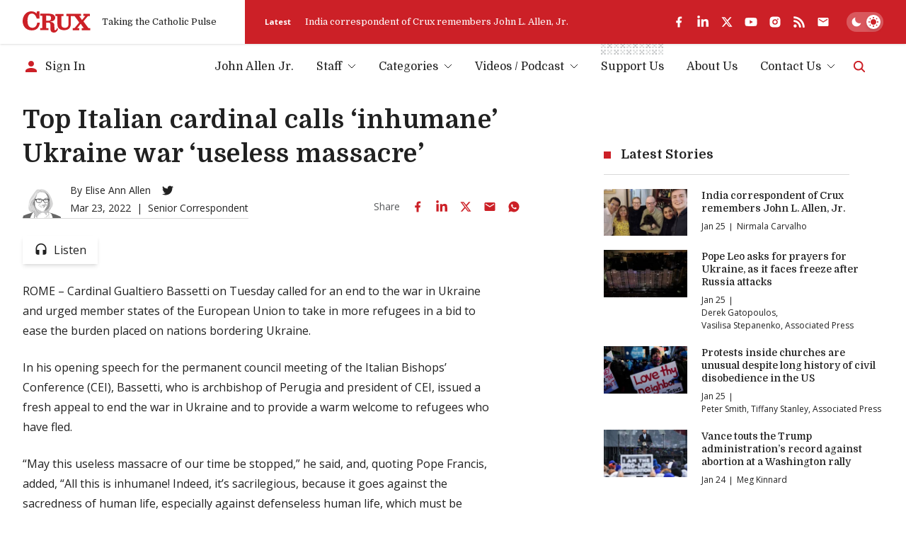

--- FILE ---
content_type: text/html; charset=utf-8
request_url: https://www.google.com/recaptcha/api2/aframe
body_size: 258
content:
<!DOCTYPE HTML><html><head><meta http-equiv="content-type" content="text/html; charset=UTF-8"></head><body><script nonce="Fg-8YOXxd-_Lod2gfBHaNg">/** Anti-fraud and anti-abuse applications only. See google.com/recaptcha */ try{var clients={'sodar':'https://pagead2.googlesyndication.com/pagead/sodar?'};window.addEventListener("message",function(a){try{if(a.source===window.parent){var b=JSON.parse(a.data);var c=clients[b['id']];if(c){var d=document.createElement('img');d.src=c+b['params']+'&rc='+(localStorage.getItem("rc::a")?sessionStorage.getItem("rc::b"):"");window.document.body.appendChild(d);sessionStorage.setItem("rc::e",parseInt(sessionStorage.getItem("rc::e")||0)+1);localStorage.setItem("rc::h",'1769401033114');}}}catch(b){}});window.parent.postMessage("_grecaptcha_ready", "*");}catch(b){}</script></body></html>

--- FILE ---
content_type: text/css; charset=utf-8
request_url: https://cruxnow.com/_next/static/css/fc0996c6b1534543.css
body_size: 17733
content:
*,:after,:before{--tw-border-spacing-x:0;--tw-border-spacing-y:0;--tw-translate-x:0;--tw-translate-y:0;--tw-rotate:0;--tw-skew-x:0;--tw-skew-y:0;--tw-scale-x:1;--tw-scale-y:1;--tw-pan-x: ;--tw-pan-y: ;--tw-pinch-zoom: ;--tw-scroll-snap-strictness:proximity;--tw-gradient-from-position: ;--tw-gradient-via-position: ;--tw-gradient-to-position: ;--tw-ordinal: ;--tw-slashed-zero: ;--tw-numeric-figure: ;--tw-numeric-spacing: ;--tw-numeric-fraction: ;--tw-ring-inset: ;--tw-ring-offset-width:0px;--tw-ring-offset-color:#fff;--tw-ring-color:rgb(59 130 246/0.5);--tw-ring-offset-shadow:0 0 #0000;--tw-ring-shadow:0 0 #0000;--tw-shadow:0 0 #0000;--tw-shadow-colored:0 0 #0000;--tw-blur: ;--tw-brightness: ;--tw-contrast: ;--tw-grayscale: ;--tw-hue-rotate: ;--tw-invert: ;--tw-saturate: ;--tw-sepia: ;--tw-drop-shadow: ;--tw-backdrop-blur: ;--tw-backdrop-brightness: ;--tw-backdrop-contrast: ;--tw-backdrop-grayscale: ;--tw-backdrop-hue-rotate: ;--tw-backdrop-invert: ;--tw-backdrop-opacity: ;--tw-backdrop-saturate: ;--tw-backdrop-sepia: ;--tw-contain-size: ;--tw-contain-layout: ;--tw-contain-paint: ;--tw-contain-style: }::backdrop{--tw-border-spacing-x:0;--tw-border-spacing-y:0;--tw-translate-x:0;--tw-translate-y:0;--tw-rotate:0;--tw-skew-x:0;--tw-skew-y:0;--tw-scale-x:1;--tw-scale-y:1;--tw-pan-x: ;--tw-pan-y: ;--tw-pinch-zoom: ;--tw-scroll-snap-strictness:proximity;--tw-gradient-from-position: ;--tw-gradient-via-position: ;--tw-gradient-to-position: ;--tw-ordinal: ;--tw-slashed-zero: ;--tw-numeric-figure: ;--tw-numeric-spacing: ;--tw-numeric-fraction: ;--tw-ring-inset: ;--tw-ring-offset-width:0px;--tw-ring-offset-color:#fff;--tw-ring-color:rgb(59 130 246/0.5);--tw-ring-offset-shadow:0 0 #0000;--tw-ring-shadow:0 0 #0000;--tw-shadow:0 0 #0000;--tw-shadow-colored:0 0 #0000;--tw-blur: ;--tw-brightness: ;--tw-contrast: ;--tw-grayscale: ;--tw-hue-rotate: ;--tw-invert: ;--tw-saturate: ;--tw-sepia: ;--tw-drop-shadow: ;--tw-backdrop-blur: ;--tw-backdrop-brightness: ;--tw-backdrop-contrast: ;--tw-backdrop-grayscale: ;--tw-backdrop-hue-rotate: ;--tw-backdrop-invert: ;--tw-backdrop-opacity: ;--tw-backdrop-saturate: ;--tw-backdrop-sepia: ;--tw-contain-size: ;--tw-contain-layout: ;--tw-contain-paint: ;--tw-contain-style: }/*
! tailwindcss v3.4.15 | MIT License | https://tailwindcss.com
*/*,:after,:before{box-sizing:border-box;border:0 solid}:after,:before{--tw-content:""}:host,html{line-height:1.5;-webkit-text-size-adjust:100%;-moz-tab-size:4;-o-tab-size:4;tab-size:4;font-family:ui-sans-serif,system-ui,sans-serif,Apple Color Emoji,Segoe UI Emoji,Segoe UI Symbol,Noto Color Emoji;font-feature-settings:normal;font-variation-settings:normal;-webkit-tap-highlight-color:transparent}body{margin:0;line-height:inherit}hr{height:0;color:inherit;border-top-width:1px}abbr:where([title]){-webkit-text-decoration:underline dotted;text-decoration:underline dotted}h1,h2,h3,h4,h5,h6{font-size:inherit;font-weight:inherit}a{color:inherit;text-decoration:inherit}b,strong{font-weight:bolder}code,kbd,pre,samp{font-family:ui-monospace,SFMono-Regular,Menlo,Monaco,Consolas,Liberation Mono,Courier New,monospace;font-feature-settings:normal;font-variation-settings:normal;font-size:1em}small{font-size:80%}sub,sup{font-size:75%;line-height:0;position:relative;vertical-align:baseline}sub{bottom:-.25em}sup{top:-.5em}table{text-indent:0;border-color:inherit;border-collapse:collapse}button,input,optgroup,select,textarea{font-family:inherit;font-feature-settings:inherit;font-variation-settings:inherit;font-size:100%;font-weight:inherit;line-height:inherit;letter-spacing:inherit;color:inherit;margin:0;padding:0}button,select{text-transform:none}button,input:where([type=button]),input:where([type=reset]),input:where([type=submit]){-webkit-appearance:button;background-color:transparent;background-image:none}:-moz-focusring{outline:auto}:-moz-ui-invalid{box-shadow:none}progress{vertical-align:baseline}::-webkit-inner-spin-button,::-webkit-outer-spin-button{height:auto}[type=search]{-webkit-appearance:textfield;outline-offset:-2px}::-webkit-search-decoration{-webkit-appearance:none}::-webkit-file-upload-button{-webkit-appearance:button;font:inherit}summary{display:list-item}blockquote,dd,dl,fieldset,figure,h1,h2,h3,h4,h5,h6,hr,p,pre{margin:0}legend{padding:0}menu,ol,ul{list-style:none;margin:0;padding:0}dialog{padding:0}textarea{resize:vertical}input::-moz-placeholder,textarea::-moz-placeholder{opacity:1;color:#9ca3af}input::placeholder,textarea::placeholder{opacity:1;color:#9ca3af}[role=button],button{cursor:pointer}:disabled{cursor:default}audio,canvas,embed,iframe,img,object,svg,video{display:block;vertical-align:middle}img,video{max-width:100%;height:auto}[hidden]:where(:not([hidden=until-found])){display:none}.container{width:100%;margin-right:auto;margin-left:auto;padding-right:var(--container-margin);padding-left:var(--container-margin)}@media (min-width:100%){.container{max-width:100%}}[hidden]{display:none!important}@media (hover:hover){::-webkit-scrollbar{width:6px;height:6px;background-color:var(--color-card-bg)}::-webkit-scrollbar-track{box-shadow:inset 0 0 6px rgba(0,0,0,.3)}::-webkit-scrollbar-thumb{background-color:var(--color-p);border-radius:3px}::-webkit-scrollbar-thumb:hover{background-color:var(--color-accent)}}.h1,.h2,.h3,.h4,.h5,.h6,h1,h2,h3,h4,h5,h6{margin-top:0;margin-bottom:0;line-height:1.35;color:var(--color-h);font-family:var(--font-primary);word-break:break-word}.h1,h1{font-size:1.5rem;font-weight:700;letter-spacing:.015em}@media (min-width:768px){.h1,h1{font-size:1.75rem}}@media (min-width:1025px){.h1,h1{font-size:2.25rem}}@media (min-width:1750px){.h1,h1{font-size:2.5rem}}.h1:not(:last-child),h1:not(:last-child){margin-bottom:.625em}.h2,h2{font-size:var(--font-size-h2);font-weight:700}.h2:not(:last-child),h2:not(:last-child){margin-bottom:.75em}p+.h2,p+h2{margin-top:2em}.h3,h3{font-size:var(--font-size-h3);font-weight:var(--font-weight-h3)}.h3.secondary,h3.secondary{font-family:var(--font-secondary);font-weight:600}.h3.m-b,.h3:not(:last-child),h3.m-b,h3:not(:last-child){margin-bottom:1em}p+.h3,p+h3{margin-top:2em}.h4,h4{font-size:var(--font-size-h4);font-weight:var(--font-weight-h4)}.h4:not(:last-child),h4:not(:last-child){margin-bottom:1em}.h5,h5{font-size:var(--font-size-h5);font-weight:var(--font-weight-h5)}.h6,h6{font-size:var(--font-size-h6);font-weight:600}p{word-break:break-word;-webkit-hyphens:none;hyphens:none;line-height:1.5em;color:var(--color-p);margin:0}p:not(:last-child){margin-bottom:1.5rem}p.medium{font-weight:500}ol,ul{margin:0}ol:not(:last-child),ul:not(:last-child){margin-bottom:1.5em}ol li,ul li{line-height:1.5em}ol ol,ol ul,ul ol,ul ul{margin-top:0;margin-bottom:0}.small,small{font-size:var(--font-size-small)}a{text-decoration:none;color:var(--color-p);transition:color .3s ease}a:hover{color:var(--color-accent-light)}button{background:none;border:0;cursor:pointer;color:inherit}strong{font-weight:600}mark{background-color:var(--pink);color:var(--black)}blockquote{padding-top:1em;position:relative}blockquote:not(:last-child){margin-bottom:var(--p-spacing)}blockquote:before{content:"";position:absolute;top:0;left:0;width:calc(50% + 1.25rem);height:1px;background-color:var(--color-accent)}@media (min-width:768px){blockquote:before{width:calc(100% - 2.5em)}}blockquote.blockquote-inline{max-width:25rem}@media (min-width:640px){blockquote.blockquote-inline{width:50%}blockquote.blockquote-inline--right{float:right;margin-top:0;margin-left:1rem;margin-bottom:var(--p-spacing)}}@media (min-width:1025px){blockquote.blockquote-inline--right{margin-left:1.5rem}}blockquote>p{font-family:var(--font-primary);font-weight:700;font-size:var(--font-size-blockquote)}[type=search]{-webkit-appearance:none}[type=search]::-webkit-search-cancel-button{position:relative;right:0;-webkit-appearance:none;appearance:none;height:10px;width:10px;background-image:url("data:image/svg+xml,%3Csvg width='16' height='16' xmlns='http://www.w3.org/2000/svg'%3E%3Cpath d='M14.36 15.78L8 9.41l-6.36 6.37-1.42-1.42L6.59 8 .22 1.64 1.64.22 8 6.59 14.36.23l1.41 1.41L9.41 8l6.36 6.36z' fill='%23000'/%3E%3C/svg%3E");background-size:contain;opacity:.5;cursor:pointer;-webkit-transition-property:opacity;transition-property:opacity;transition-timing-function:cubic-bezier(.4,0,.2,1);transition-duration:.15s}[type=search]::-webkit-search-cancel-button:hover{opacity:1}[type=search]:not(:focus)::-webkit-search-cancel-button{opacity:0}[data-theme=dark] [type=search]::-webkit-search-cancel-button{background-image:url("data:image/svg+xml,%3Csvg width='16' height='16' xmlns='http://www.w3.org/2000/svg'%3E%3Cpath d='M14.36 15.78L8 9.41l-6.36 6.37-1.42-1.42L6.59 8 .22 1.64 1.64.22 8 6.59 14.36.23l1.41 1.41L9.41 8l6.36 6.36z' fill='%23fff'/%3E%3C/svg%3E")}textarea{height:11.25rem;resize:none}@media (min-width:768px){textarea{height:12.5rem}}fieldset{border:0;padding:0}select{-webkit-appearance:none;-moz-appearance:none;appearance:none;background-image:url("data:image/svg+xml,%3csvg xmlns='http://www.w3.org/2000/svg' viewBox='0 0 16 16'%3e%3cpath fill='none' stroke='%23000' stroke-linecap='round' stroke-linejoin='round' stroke-width='2' d='M2 5l6 6 6-6'/%3e%3c/svg%3e");background-position:right .75rem center;background-size:1rem .75rem;background-repeat:no-repeat}[data-theme=dark] select{background-image:url("data:image/svg+xml,%3csvg xmlns='http://www.w3.org/2000/svg' viewBox='0 0 16 16'%3e%3cpath fill='none' stroke='%23fff' stroke-linecap='round' stroke-linejoin='round' stroke-width='2' d='M2 5l6 6 6-6'/%3e%3c/svg%3e")}[type=radio]{position:relative;top:.25em;margin-right:.5em;display:inline-block;height:var(--input-radio-checkbox-size);width:var(--input-radio-checkbox-size);flex-shrink:0;-webkit-appearance:none;-moz-appearance:none;appearance:none;border-width:1px;border-color:var(--color-p-tint);background-color:transparent;background-position:50%;background-repeat:no-repeat;padding:0;color:var(--color-accent)}[type=radio][aria-invalid=true]{border-color:var(--color-error)}[type=radio]{background-size:.5rem .5rem;border-radius:50%}[type=radio]:checked{background-image:url("data:image/svg+xml,%3Csvg xmlns='http://www.w3.org/2000/svg' fill='none' viewBox='0 0 17 16'%3E%3Ccircle cx='8.509' cy='8' r='8' fill='%23cc2027'/%3E%3C/svg%3E")}[type=checkbox]{position:relative;top:.25em;margin-right:.5em;display:inline-block;height:var(--input-radio-checkbox-size);width:var(--input-radio-checkbox-size);flex-shrink:0;-webkit-appearance:none;-moz-appearance:none;appearance:none;border-width:1px;border-color:var(--color-p-tint);background-color:transparent;background-position:50%;background-repeat:no-repeat;padding:0;color:var(--color-accent)}[type=checkbox][aria-invalid=true]{border-color:var(--color-error)}[type=checkbox]{background-size:.75rem .75rem;border-radius:0}[type=checkbox]:checked{background-image:url("data:image/svg+xml,%3Csvg xmlns='http://www.w3.org/2000/svg' fill='none' viewBox='0 0 16 16'%3E%3Cpath fill='%23cc2027' d='M15.479 2.29a1.78 1.78 0 0 1 0 2.518l-8.901 8.901a1.78 1.78 0 0 1-2.518 0L.5 10.15A1.78 1.78 0 0 1 3.017 7.63l2.302 2.302 7.642-7.642a1.78 1.78 0 0 1 2.518 0Z'/%3E%3C/svg%3E")}.\!sr-only{position:absolute!important;width:1px!important;height:1px!important;padding:0!important;margin:-1px!important;overflow:hidden!important;clip:rect(0,0,0,0)!important;white-space:nowrap!important;border-width:0!important}.sr-only{position:absolute;width:1px;height:1px;padding:0;margin:-1px;overflow:hidden;clip:rect(0,0,0,0);white-space:nowrap;border-width:0}.pointer-events-none{pointer-events:none}.pointer-events-auto{pointer-events:auto}.visible{visibility:visible}.invisible{visibility:hidden}.static{position:static}.fixed{position:fixed}.absolute{position:absolute}.relative{position:relative}.sticky{position:sticky}.-bottom-12{bottom:-3rem}.-bottom-cta-content{bottom:calc(var(--cta-content-spacing) * -1)}.-left-0\.5{left:-.125rem}.-left-1\/2{left:-50%}.-left-1\/4{left:-25%}.-left-20{left:-5rem}.-left-4{left:-1rem}.-left-\[10\%\]{left:-10%}.-right-0\.5{right:-.125rem}.-right-20{right:-5rem}.-right-4{right:-1rem}.-right-container{right:calc(var(--container-margin) * -1)}.-top-4{top:-1rem}.-top-cta-content{top:calc(var(--cta-content-spacing) * -1)}.bottom-0{bottom:0}.bottom-4{bottom:1rem}.bottom-\[2\%\]{bottom:2%}.bottom-\[9px\]{bottom:9px}.left-0{left:0}.left-1{left:.25rem}.left-1\/2{left:50%}.left-3{left:.75rem}.left-4{left:1rem}.left-\[20\%\]{left:20%}.left-\[80\%\]{left:80%}.right-0{right:0}.right-10{right:2.5rem}.right-2{right:.5rem}.right-3{right:.75rem}.right-4{right:1rem}.right-\[5\%\]{right:5%}.right-\[55\%\]{right:55%}.top-0{top:0}.top-1{top:.25rem}.top-1\/2{top:50%}.top-1\/4{top:25%}.top-10{top:2.5rem}.top-2{top:.5rem}.top-4{top:1rem}.top-\[20\%\]{top:20%}.top-\[calc\(100\%\+1rem\)\]{top:calc(100% + 1rem)}.top-\[calc\(var\(--cta-content-spacing\)\*-1-3rem\)\]{top:calc(var(--cta-content-spacing) * -1 - 3rem)}.top-auto{top:auto}.top-full{top:100%}.-z-10{z-index:-10}.z-0{z-index:0}.z-10{z-index:10}.z-50{z-index:50}.z-\[1\]{z-index:1}.-order-1{order:-1}.col-span-12{grid-column:span 12/span 12}.col-span-full{grid-column:1/-1}.clear-both{clear:both}.-m-1{margin:-.25rem}.-m-1\.5{margin:-.375rem}.-m-2{margin:-.5rem}.-m-2\.5{margin:-.625rem}.-m-3{margin:-.75rem}.-m-\[var\(--form-field-gap\)\]{margin:calc(var(--form-field-gap) * -1)}.-m-\[var\(--post-inner-gap\)\]{margin:calc(var(--post-inner-gap) * -1)}.-m-post-grid-gap{margin:-.625rem}.m-0{margin:0}.m-2{margin:.5rem}.m-auto{margin:auto}.\!-mx-8{margin-left:-2rem!important;margin-right:-2rem!important}.\!-my-4{margin-top:-1rem!important;margin-bottom:-1rem!important}.-mx-1{margin-left:-.25rem;margin-right:-.25rem}.-mx-2{margin-left:-.5rem;margin-right:-.5rem}.-mx-2\.5{margin-left:-.625rem;margin-right:-.625rem}.-mx-3{margin-left:-.75rem;margin-right:-.75rem}.-mx-4{margin-left:-1rem;margin-right:-1rem}.-mx-6{margin-left:-1.5rem;margin-right:-1.5rem}.-mx-\[100\%\]{margin-left:-100%;margin-right:-100%}.-mx-\[var\(--radio-spacing-h\)\]{margin-left:calc(var(--radio-spacing-h) * -1);margin-right:calc(var(--radio-spacing-h) * -1)}.-mx-container{margin-left:calc(var(--container-margin) * -1);margin-right:calc(var(--container-margin) * -1)}.-mx-post-grid-gap{margin-left:-.625rem;margin-right:-.625rem}.-my-0\.5{margin-top:-.125rem;margin-bottom:-.125rem}.-my-2{margin-top:-.5rem;margin-bottom:-.5rem}.-my-2\.5{margin-top:-.625rem;margin-bottom:-.625rem}.-my-4{margin-top:-1rem;margin-bottom:-1rem}.-my-\[calc\(var\(--section-spacing\)\*0\.5\)\]{margin-top:calc(calc(var(--section-spacing) * .5) * -1);margin-bottom:calc(calc(var(--section-spacing) * .5) * -1)}.-my-\[var\(--menu-item-gap-vertical\)\]{margin-top:calc(var(--menu-item-gap-vertical) * -1);margin-bottom:calc(var(--menu-item-gap-vertical) * -1)}.mx-0{margin-left:0;margin-right:0}.mx-1{margin-left:.25rem;margin-right:.25rem}.mx-2\.5{margin-left:.625rem;margin-right:.625rem}.mx-3{margin-left:.75rem;margin-right:.75rem}.mx-6{margin-left:1.5rem;margin-right:1.5rem}.mx-\[calc\(var\(--theme-toggle-container-padding\)\*0\.5\)\]{margin-left:calc(var(--theme-toggle-container-padding) * .5);margin-right:calc(var(--theme-toggle-container-padding) * .5)}.mx-auto{margin-left:auto;margin-right:auto}.my-1{margin-top:.25rem;margin-bottom:.25rem}.my-10{margin-top:2.5rem;margin-bottom:2.5rem}.my-3{margin-top:.75rem;margin-bottom:.75rem}.my-section{margin-top:var(--section-spacing);margin-bottom:var(--section-spacing)}.\!mb-0{margin-bottom:0!important}.\!mb-\[0\.25em\]{margin-bottom:.25em!important}.\!mt-\[0\.3125rem\]{margin-top:.3125rem!important}.-mb-0\.5{margin-bottom:-.125rem}.-mb-3{margin-bottom:-.75rem}.-mb-cta-content{margin-bottom:calc(var(--cta-content-spacing) * -1)}.-ml-container{margin-left:calc(var(--container-margin) * -1)}.-mr-container{margin-right:calc(var(--container-margin) * -1)}.-mt-1\.5{margin-top:-.375rem}.-mt-2\.5{margin-top:-.625rem}.-mt-4{margin-top:-1rem}.-mt-6{margin-top:-1.5rem}.-mt-\[0\.6em\]{margin-top:-.6em}.-mt-\[225px\]{margin-top:-225px}.-mt-cta-content{margin-top:calc(var(--cta-content-spacing) * -1)}.mb-0{margin-bottom:0}.mb-1{margin-bottom:.25rem}.mb-1\.5{margin-bottom:.375rem}.mb-10{margin-bottom:2.5rem}.mb-2{margin-bottom:.5rem}.mb-2\.5{margin-bottom:.625rem}.mb-3{margin-bottom:.75rem}.mb-4{margin-bottom:1rem}.mb-5{margin-bottom:1.25rem}.mb-6{margin-bottom:1.5rem}.mb-7{margin-bottom:1.75rem}.mb-8{margin-bottom:2rem}.mb-\[0\.5em\]{margin-bottom:.5em}.mb-\[1em\]{margin-bottom:1em}.mb-\[calc\(var\(--form-field-gap\)\*2\)\]{margin-bottom:calc(var(--form-field-gap) * 2)}.mb-\[var\(--section-heading-spacing\)\]{margin-bottom:var(--section-heading-spacing)}.mb-\[var\(--section-heading-title-spacing\)\]{margin-bottom:var(--section-heading-title-spacing)}.mb-cta-content{margin-bottom:var(--cta-content-spacing)}.mb-post-grid-gap{margin-bottom:.625rem}.mb-section{margin-bottom:var(--section-spacing)}.ml-2{margin-left:.5rem}.ml-4{margin-left:1rem}.ml-\[15\%\]{margin-left:15%}.ml-\[16\.667\%\]{margin-left:16.667%}.ml-auto{margin-left:auto}.mr-0{margin-right:0}.mr-1{margin-right:.25rem}.mr-10{margin-right:2.5rem}.mr-2{margin-right:.5rem}.mr-2\.5{margin-right:.625rem}.mr-3{margin-right:.75rem}.mr-4{margin-right:1rem}.mr-6{margin-right:1.5rem}.mr-auto{margin-right:auto}.mt-10{margin-top:2.5rem}.mt-2{margin-top:.5rem}.mt-2\.5{margin-top:.625rem}.mt-3{margin-top:.75rem}.mt-4{margin-top:1rem}.mt-5{margin-top:1.25rem}.mt-6{margin-top:1.5rem}.mt-section{margin-top:var(--section-spacing)}.line-clamp-4{overflow:hidden;display:-webkit-box;-webkit-box-orient:vertical;-webkit-line-clamp:4}.block{display:block}.\!inline-block{display:inline-block!important}.inline-block{display:inline-block}.inline{display:inline}.flex{display:flex}.inline-flex{display:inline-flex}.table{display:table}.grid{display:grid}.hidden{display:none}.aspect-\[5\/4\]{aspect-ratio:5/4}.\!h-5{height:1.25rem!important}.h-0{height:0}.h-0\.5{height:.125rem}.h-1\/2{height:50%}.h-10{height:2.5rem}.h-11{height:2.75rem}.h-12{height:3rem}.h-14{height:3.5rem}.h-16{height:4rem}.h-2\.5{height:.625rem}.h-20{height:5rem}.h-28{height:7rem}.h-3{height:.75rem}.h-4{height:1rem}.h-5{height:1.25rem}.h-5\/6{height:83.333333%}.h-52{height:13rem}.h-6{height:1.5rem}.h-7{height:1.75rem}.h-8{height:2rem}.h-\[1\.25rem\]{height:1.25rem}.h-\[1\.375rem\]{height:1.375rem}.h-\[1\.5em\]{height:1.5em}.h-\[1\.875rem\]{height:1.875rem}.h-\[110\%\]{height:110%}.h-\[20\%\]{height:20%}.h-\[250px\]{height:250px}.h-\[2px\]{height:2px}.h-\[380px\]{height:380px}.h-\[4\.5rem\]{height:4.5rem}.h-\[5\.4275rem\]{height:5.4275rem}.h-\[500px\]{height:500px}.h-\[50px\]{height:50px}.h-\[calc\(100\%\+var\(--cta-content-spacing\)\)\]{height:calc(100% + var(--cta-content-spacing))}.h-\[calc\(100\%\+var\(--cta-content-spacing\)\*2\)\]{height:calc(100% + var(--cta-content-spacing) * 2)}.h-\[calc\(100\%-1rem\)\]{height:calc(100% - 1rem)}.h-\[calc\(100\%-4rem\)\]{height:calc(100% - 4rem)}.h-\[var\(--theme-toggle-circle-width\)\]{height:var(--theme-toggle-circle-width)}.h-auto{height:auto}.h-full{height:100%}.max-h-\[1\.25rem\]{max-height:1.25rem}.max-h-\[2\.5rem\]{max-height:2.5rem}.max-h-\[40\%\]{max-height:40%}.max-h-\[80vh\]{max-height:80vh}.max-h-\[calc\(100\%\+\(var\(--cta-content-spacing\)\*2\)\)\]{max-height:calc(100% + (var(--cta-content-spacing) * 2))}.max-h-full{max-height:100%}.min-h-\[1\.25rem\]{min-height:1.25rem}.min-h-\[3rem\]{min-height:3rem}.min-h-screen{min-height:100vh}.\!w-5{width:1.25rem!important}.w-1\/2{width:50%}.w-10{width:2.5rem}.w-10\/12{width:83.333333%}.w-12{width:3rem}.w-16{width:4rem}.w-2{width:.5rem}.w-2\.5{width:.625rem}.w-2\/3{width:66.666667%}.w-2\/5{width:40%}.w-20{width:5rem}.w-24{width:6rem}.w-28{width:7rem}.w-3{width:.75rem}.w-3\/4{width:75%}.w-32{width:8rem}.w-4{width:1rem}.w-4\/5{width:80%}.w-40{width:10rem}.w-48{width:12rem}.w-5{width:1.25rem}.w-52{width:13rem}.w-6{width:1.5rem}.w-64{width:16rem}.w-7{width:1.75rem}.w-72{width:18rem}.w-8{width:2rem}.w-80{width:20rem}.w-\[1\.25rem\]{width:1.25rem}.w-\[10\%\]{width:10%}.w-\[150\%\]{width:150%}.w-\[16\.25rem\]{width:16.25rem}.w-\[165\%\]{width:165%}.w-\[170\%\]{width:170%}.w-\[1em\]{width:1em}.w-\[200\%\]{width:200%}.w-\[30\%\]{width:30%}.w-\[300px\]{width:300px}.w-\[4\.5rem\]{width:4.5rem}.w-\[400px\]{width:400px}.w-\[45\%\]{width:45%}.w-\[55px\]{width:55px}.w-\[7\%\]{width:7%}.w-\[7\.5rem\]{width:7.5rem}.w-\[calc\(100\%\+var\(--container-padding\)\)\]{width:calc(100% + var(--container-padding))}.w-\[var\(--podcast-tiles-width\)\]{width:var(--podcast-tiles-width)}.w-\[var\(--posts-grid-item-width\)\]{width:var(--posts-grid-item-width)}.w-\[var\(--theme-toggle-circle-width\)\]{width:var(--theme-toggle-circle-width)}.w-\[var\(--theme-toggle-container-width\)\]{width:var(--theme-toggle-container-width)}.w-auto{width:auto}.w-full{width:100%}.min-w-\[1\.25rem\]{min-width:1.25rem}.min-w-\[13rem\]{min-width:13rem}.min-w-\[1em\]{min-width:1em}.min-w-\[8rem\]{min-width:8rem}.min-w-\[var\(--theme-toggle-container-width\)\]{min-width:var(--theme-toggle-container-width)}.max-w-2xl{max-width:42rem}.max-w-3xl{max-width:48rem}.max-w-5xl{max-width:64rem}.max-w-6xl{max-width:72rem}.max-w-\[1\.5rem\]{max-width:1.5rem}.max-w-\[10rem\]{max-width:10rem}.max-w-\[12rem\]{max-width:12rem}.max-w-\[14rem\]{max-width:14rem}.max-w-\[22rem\]{max-width:22rem}.max-w-\[27\.5rem\]{max-width:27.5rem}.max-w-\[45ch\]{max-width:45ch}.max-w-\[691px\]{max-width:691px}.max-w-\[6rem\]{max-width:6rem}.max-w-\[90\%\]{max-width:90%}.max-w-\[calc\(100\%-6rem\)\]{max-width:calc(100% - 6rem)}.max-w-full{max-width:100%}.max-w-lg{max-width:32rem}.max-w-md{max-width:28rem}.max-w-none{max-width:none}.max-w-prose{max-width:65ch}.max-w-sm{max-width:24rem}.max-w-xl{max-width:36rem}.max-w-xs{max-width:20rem}.flex-1{flex:1 1 0%}.flex-auto{flex:1 1 auto}.flex-shrink-0{flex-shrink:0}.shrink{flex-shrink:1}.shrink-0{flex-shrink:0}.grow{flex-grow:1}.basis-1\/2{flex-basis:50%}.basis-1\/3{flex-basis:33.333333%}.basis-2\/3{flex-basis:66.666667%}.basis-full{flex-basis:100%}.origin-top-left{transform-origin:top left}.-translate-x-1\/2{--tw-translate-x:-50%}.-translate-x-1\/2,.-translate-x-full{transform:translate(var(--tw-translate-x),var(--tw-translate-y)) rotate(var(--tw-rotate)) skewX(var(--tw-skew-x)) skewY(var(--tw-skew-y)) scaleX(var(--tw-scale-x)) scaleY(var(--tw-scale-y))}.-translate-x-full{--tw-translate-x:-100%}.-translate-y-1\/2{--tw-translate-y:-50%}.-translate-y-1\/2,.-translate-y-2{transform:translate(var(--tw-translate-x),var(--tw-translate-y)) rotate(var(--tw-rotate)) skewX(var(--tw-skew-x)) skewY(var(--tw-skew-y)) scaleX(var(--tw-scale-x)) scaleY(var(--tw-scale-y))}.-translate-y-2{--tw-translate-y:-0.5rem}.-translate-y-\[20\%\]{--tw-translate-y:-20%}.-translate-y-\[20\%\],.-translate-y-full{transform:translate(var(--tw-translate-x),var(--tw-translate-y)) rotate(var(--tw-rotate)) skewX(var(--tw-skew-x)) skewY(var(--tw-skew-y)) scaleX(var(--tw-scale-x)) scaleY(var(--tw-scale-y))}.-translate-y-full{--tw-translate-y:-100%}.translate-x-0{--tw-translate-x:0px}.translate-x-0,.translate-x-0\.5{transform:translate(var(--tw-translate-x),var(--tw-translate-y)) rotate(var(--tw-rotate)) skewX(var(--tw-skew-x)) skewY(var(--tw-skew-y)) scaleX(var(--tw-scale-x)) scaleY(var(--tw-scale-y))}.translate-x-0\.5{--tw-translate-x:0.125rem}.translate-x-1\/4{--tw-translate-x:25%}.translate-x-1\/4,.translate-x-2{transform:translate(var(--tw-translate-x),var(--tw-translate-y)) rotate(var(--tw-rotate)) skewX(var(--tw-skew-x)) skewY(var(--tw-skew-y)) scaleX(var(--tw-scale-x)) scaleY(var(--tw-scale-y))}.translate-x-2{--tw-translate-x:0.5rem}.translate-x-\[60\%\]{--tw-translate-x:60%}.translate-x-\[60\%\],.translate-x-\[calc\(var\(--theme-toggle-container-width\)-var\(--theme-toggle-container-padding\)\*2-var\(--theme-toggle-circle-width\)\)\]{transform:translate(var(--tw-translate-x),var(--tw-translate-y)) rotate(var(--tw-rotate)) skewX(var(--tw-skew-x)) skewY(var(--tw-skew-y)) scaleX(var(--tw-scale-x)) scaleY(var(--tw-scale-y))}.translate-x-\[calc\(var\(--theme-toggle-container-width\)-var\(--theme-toggle-container-padding\)\*2-var\(--theme-toggle-circle-width\)\)\]{--tw-translate-x:calc(var(--theme-toggle-container-width) - var(--theme-toggle-container-padding) * 2 - var(--theme-toggle-circle-width))}.translate-y-0{--tw-translate-y:0px}.translate-y-0,.translate-y-full{transform:translate(var(--tw-translate-x),var(--tw-translate-y)) rotate(var(--tw-rotate)) skewX(var(--tw-skew-x)) skewY(var(--tw-skew-y)) scaleX(var(--tw-scale-x)) scaleY(var(--tw-scale-y))}.translate-y-full{--tw-translate-y:100%}.rotate-180{--tw-rotate:180deg}.rotate-180,.rotate-45{transform:translate(var(--tw-translate-x),var(--tw-translate-y)) rotate(var(--tw-rotate)) skewX(var(--tw-skew-x)) skewY(var(--tw-skew-y)) scaleX(var(--tw-scale-x)) scaleY(var(--tw-scale-y))}.rotate-45{--tw-rotate:45deg}.rotate-90{--tw-rotate:90deg}.rotate-90,.scale-100{transform:translate(var(--tw-translate-x),var(--tw-translate-y)) rotate(var(--tw-rotate)) skewX(var(--tw-skew-x)) skewY(var(--tw-skew-y)) scaleX(var(--tw-scale-x)) scaleY(var(--tw-scale-y))}.scale-100{--tw-scale-x:1;--tw-scale-y:1}.scale-75{--tw-scale-x:.75;--tw-scale-y:.75}.scale-75,.scale-95{transform:translate(var(--tw-translate-x),var(--tw-translate-y)) rotate(var(--tw-rotate)) skewX(var(--tw-skew-x)) skewY(var(--tw-skew-y)) scaleX(var(--tw-scale-x)) scaleY(var(--tw-scale-y))}.scale-95{--tw-scale-x:.95;--tw-scale-y:.95}.-scale-x-100{--tw-scale-x:-1}.-scale-x-100,.transform{transform:translate(var(--tw-translate-x),var(--tw-translate-y)) rotate(var(--tw-rotate)) skewX(var(--tw-skew-x)) skewY(var(--tw-skew-y)) scaleX(var(--tw-scale-x)) scaleY(var(--tw-scale-y))}@keyframes spin{to{transform:rotate(1turn)}}.animate-spin{animation:spin 1s linear infinite}@keyframes toast-bar-exit{0%{transform:translateZ(-1px) scale(1);opacity:1}to{transform:translate3d(0,calc(var(--factor) * -150%),-1px) scale(.6);opacity:0}}.animate-toast-bar-exit{animation:toast-bar-exit .4s cubic-bezier(.06,.71,.55,1) forwards}@keyframes toast-circle{0%{transform:scale(0) rotate(45deg);opacity:0}to{transform:scale(1) rotate(45deg);opacity:1}}.animate-toast-circle{animation:toast-circle .3s cubic-bezier(.175,.885,.32,1.275) .1s forwards}@keyframes toast-enter{0%{opacity:.4;transform:scale(.75)}to{opacity:1;transform:scale(1)}}.animate-toast-enter{animation:toast-enter .3s cubic-bezier(.175,.885,.32,1.275) .12s forwards}@keyframes toast-error-first-line{0%{transform:scale(0);opacity:0}to{transform:scale(1);opacity:1}}.animate-toast-error-first-line{animation:toast-error-first-line .15s ease-out .15s forwards}@keyframes toast-error-second-line{0%{transform:scale(0) rotate(90deg);opacity:0}to{transform:scale(1) rotate(90deg);opacity:1}}.animate-toast-error-second-line{animation:toast-error-second-line .15s ease-out .18s forwards}.cursor-auto{cursor:auto}.cursor-pointer{cursor:pointer}.select-none{-webkit-user-select:none;-moz-user-select:none;user-select:none}.snap-x{scroll-snap-type:x var(--tw-scroll-snap-strictness)}.snap-mandatory{--tw-scroll-snap-strictness:mandatory}.snap-start{scroll-snap-align:start}.columns-2{-moz-columns:2;column-count:2}.grid-cols-12{grid-template-columns:repeat(12,minmax(0,1fr))}.flex-row{flex-direction:row}.flex-col{flex-direction:column}.flex-col-reverse{flex-direction:column-reverse}.flex-wrap{flex-wrap:wrap}.flex-nowrap{flex-wrap:nowrap}.items-start{align-items:flex-start}.items-end{align-items:flex-end}.items-center{align-items:center}.items-stretch{align-items:stretch}.justify-start{justify-content:flex-start}.justify-end{justify-content:flex-end}.justify-center{justify-content:center}.justify-between{justify-content:space-between}.gap-1{gap:.25rem}.gap-4{gap:1rem}.gap-6{gap:1.5rem}.gap-x-12{-moz-column-gap:3rem;column-gap:3rem}.gap-x-4{-moz-column-gap:1rem;column-gap:1rem}.gap-y-section{row-gap:var(--section-spacing)}.self-center{align-self:center}.overflow-auto{overflow:auto}.overflow-hidden{overflow:hidden}.overflow-visible{overflow:visible}.truncate{overflow:hidden;white-space:nowrap}.overflow-ellipsis,.truncate{text-overflow:ellipsis}.whitespace-nowrap{white-space:nowrap}.whitespace-pre-line{white-space:pre-line}.break-normal{overflow-wrap:normal;word-break:normal}.rounded{border-radius:.25rem}.rounded-2xl{border-radius:1rem}.rounded-full{border-radius:9999px}.rounded-lg{border-radius:.5rem}.rounded-md{border-radius:.375rem}.rounded-none{border-radius:0}.rounded-sm{border-radius:.125rem}.rounded-xl{border-radius:.75rem}.border{border-width:1px}.border-0{border-width:0}.border-2{border-width:2px}.border-8{border-width:8px}.\!border-b-0{border-bottom-width:0!important}.\!border-l-0{border-left-width:0!important}.\!border-r-0{border-right-width:0!important}.\!border-t-0{border-top-width:0!important}.border-b{border-bottom-width:1px}.border-b-0{border-bottom-width:0}.border-b-2{border-bottom-width:2px}.border-b-4{border-bottom-width:4px}.border-l-0{border-left-width:0}.border-l-2{border-left-width:2px}.border-l-4{border-left-width:4px}.border-r-0{border-right-width:0}.border-r-2{border-right-width:2px}.border-t{border-top-width:1px}.border-t-0{border-top-width:0}.border-t-4{border-top-width:4px}.border-solid{border-style:solid}.border-\[var\(--loader-icon-secondary\)\]{border-color:var(--loader-icon-secondary)}.border-accent{border-color:var(--color-accent)}.border-bg{border-color:var(--color-bg)}.border-bg-shade{border-color:var(--color-bg-shade)}.border-bg-shade-2{border-color:var(--color-bg-shade-2)}.border-card-bg{border-color:var(--color-card-bg)}.border-error{border-color:var(--color-error)}.border-input-bg{border-color:var(--color-input-bg)}.border-p{border-color:var(--color-p)}.border-red{border-color:var(--red)}.border-success{border-color:var(--color-success)}.border-warning{border-color:var(--color-warning)}.border-b-bg-shade-2{border-bottom-color:var(--color-bg-shade-2)}.border-l-accent{border-left-color:var(--color-accent)}.border-l-white{border-left-color:var(--white)}.border-r-\[var\(--loading-icon-primary\)\]{border-right-color:var(--loading-icon-primary)}.border-r-logo{border-right-color:var(--color-logo)}.\!bg-transparent{background-color:transparent!important}.bg-\[hsla\(var\(--color-p-hsl\)\2c 0\.25\)\]{background-color:hsla(var(--color-p-hsl),.25)}.bg-\[hsla\(var\(--light-grey-hsl\)\2c 0\.95\)\]{background-color:hsla(var(--light-grey-hsl),.95)}.bg-\[var\(--checkmark-icon-primary\)\]{background-color:var(--checkmark-icon-primary)}.bg-\[var\(--error-icon-primary\)\]{background-color:var(--error-icon-primary)}.bg-\[var\(--error-icon-secondary\)\]{background-color:var(--error-icon-secondary)}.bg-\[var\(--item-bg-color\)\]{background-color:var(--item-bg-color)}.bg-accent{background-color:var(--color-accent)}.bg-bg{background-color:var(--color-bg)}.bg-bg-img{background-color:var(--color-bg-img)}.bg-bg-shade{background-color:var(--color-bg-shade)}.bg-bg-shade-2{background-color:var(--color-bg-shade-2)}.bg-bg\/90{background-color:hsla(var(--color-bg-hsl),.9)}.bg-black{background-color:var(--black)}.bg-card-bg{background-color:var(--color-card-bg)}.bg-input-bg{background-color:var(--color-input-bg)}.bg-light-grey{background-color:var(--light-grey)}.bg-p{background-color:var(--color-p)}.bg-red{background-color:var(--red)}.bg-transparent{background-color:transparent}.bg-white{background-color:var(--white)}.bg-x-light-grey{background-color:var(--x-light-grey)}.bg-gradient-to-l{background-image:linear-gradient(to left,var(--tw-gradient-stops))}.bg-gradient-to-r{background-image:linear-gradient(to right,var(--tw-gradient-stops))}.from-\[hsla\(var\(--color-bg-hsl\)\2c 1\)\]{--tw-gradient-from:hsla(var(--color-bg-hsl),1) var(--tw-gradient-from-position);--tw-gradient-to:hsla(var(--color-bg-hsl),0) var(--tw-gradient-to-position);--tw-gradient-stops:var(--tw-gradient-from),var(--tw-gradient-to)}.to-\[hsla\(var\(--color-bg-hsl\)\2c 0\)\]{--tw-gradient-to:hsla(var(--color-bg-hsl),0) var(--tw-gradient-to-position)}.object-contain{-o-object-fit:contain;object-fit:contain}.object-cover{-o-object-fit:cover;object-fit:cover}.object-\[0\%_5\%\]{-o-object-position:0 5%;object-position:0 5%}.object-bottom{-o-object-position:bottom;object-position:bottom}.object-right{-o-object-position:right;object-position:right}.p-0{padding:0}.p-1{padding:.25rem}.p-1\.5{padding:.375rem}.p-12{padding:3rem}.p-2{padding:.5rem}.p-2\.5{padding:.625rem}.p-3{padding:.75rem}.p-4{padding:1rem}.p-5{padding:1.25rem}.p-6{padding:1.5rem}.p-\[var\(--form-field-gap\)\]{padding:var(--form-field-gap)}.p-\[var\(--modal-padding\)\]{padding:var(--modal-padding)}.p-\[var\(--post-inner-gap\)\]{padding:var(--post-inner-gap)}.p-\[var\(--theme-toggle-container-padding\)\]{padding:var(--theme-toggle-container-padding)}.p-post-grid-gap{padding:.625rem}.\!py-2{padding-top:.5rem!important;padding-bottom:.5rem!important}.px-0{padding-left:0;padding-right:0}.px-1{padding-left:.25rem;padding-right:.25rem}.px-2{padding-left:.5rem;padding-right:.5rem}.px-2\.5{padding-left:.625rem;padding-right:.625rem}.px-3{padding-left:.75rem;padding-right:.75rem}.px-4{padding-left:1rem;padding-right:1rem}.px-5{padding-left:1.25rem;padding-right:1.25rem}.px-6{padding-left:1.5rem;padding-right:1.5rem}.px-8{padding-left:2rem;padding-right:2rem}.px-\[100\%\]{padding-left:100%;padding-right:100%}.px-\[var\(--radio-spacing-h\)\]{padding-left:var(--radio-spacing-h);padding-right:var(--radio-spacing-h)}.px-container{padding-left:var(--container-margin);padding-right:var(--container-margin)}.px-post-grid-gap{padding-left:.625rem;padding-right:.625rem}.py-0{padding-top:0;padding-bottom:0}.py-0\.5{padding-top:.125rem;padding-bottom:.125rem}.py-1{padding-top:.25rem;padding-bottom:.25rem}.py-12{padding-top:3rem;padding-bottom:3rem}.py-16{padding-top:4rem;padding-bottom:4rem}.py-2{padding-top:.5rem;padding-bottom:.5rem}.py-2\.5{padding-top:.625rem;padding-bottom:.625rem}.py-3{padding-top:.75rem;padding-bottom:.75rem}.py-4{padding-top:1rem;padding-bottom:1rem}.py-5{padding-top:1.25rem;padding-bottom:1.25rem}.py-6{padding-top:1.5rem;padding-bottom:1.5rem}.py-7{padding-top:1.75rem;padding-bottom:1.75rem}.py-8{padding-top:2rem;padding-bottom:2rem}.py-\[0\.125rem\]{padding-top:.125rem;padding-bottom:.125rem}.py-\[0\.625rem\]{padding-top:.625rem;padding-bottom:.625rem}.py-\[calc\(var\(--section-spacing\)\*0\.5\)\]{padding-top:calc(var(--section-spacing) * .5);padding-bottom:calc(var(--section-spacing) * .5)}.py-\[calc\(var\(--theme-toggle-container-padding\)\*0\.5\)\]{padding-top:calc(var(--theme-toggle-container-padding) * .5);padding-bottom:calc(var(--theme-toggle-container-padding) * .5)}.py-\[var\(--form-field-gap\)\]{padding-top:var(--form-field-gap);padding-bottom:var(--form-field-gap)}.py-\[var\(--menu-item-gap-vertical\)\]{padding-top:var(--menu-item-gap-vertical);padding-bottom:var(--menu-item-gap-vertical)}.py-\[var\(--menu-wrapper-spacing\)\]{padding-top:var(--menu-wrapper-spacing);padding-bottom:var(--menu-wrapper-spacing)}.py-cta-content{padding-top:var(--cta-content-spacing);padding-bottom:var(--cta-content-spacing)}.\!pb-0{padding-bottom:0!important}.\!pl-0{padding-left:0!important}.\!pr-\[2\.25rem\]{padding-right:2.25rem!important}.pb-0{padding-bottom:0}.pb-0\.5{padding-bottom:.125rem}.pb-1{padding-bottom:.25rem}.pb-14{padding-bottom:3.5rem}.pb-16{padding-bottom:4rem}.pb-2{padding-bottom:.5rem}.pb-2\.5{padding-bottom:.625rem}.pb-3{padding-bottom:.75rem}.pb-4{padding-bottom:1rem}.pb-5{padding-bottom:1.25rem}.pb-6{padding-bottom:1.5rem}.pb-8{padding-bottom:2rem}.pb-\[100\%\]{padding-bottom:100%}.pb-\[125\%\]{padding-bottom:125%}.pb-\[150\%\]{padding-bottom:150%}.pb-\[51\.4\%\]{padding-bottom:51.4%}.pb-\[52\.65\%\]{padding-bottom:52.65%}.pb-\[56\.25\%\]{padding-bottom:56.25%}.pb-\[59\%\]{padding-bottom:59%}.pb-\[66\%\]{padding-bottom:66%}.pb-\[68\%\]{padding-bottom:68%}.pb-\[80\%\]{padding-bottom:80%}.pb-\[86\.62\%\]{padding-bottom:86.62%}.pb-\[calc\(var\(--cta-content-spacing\)\*2\)\]{padding-bottom:calc(var(--cta-content-spacing) * 2)}.pb-section{padding-bottom:var(--section-spacing)}.pl-0{padding-left:0}.pl-1{padding-left:.25rem}.pl-3{padding-left:.75rem}.pl-4{padding-left:1rem}.pl-6{padding-left:1.5rem}.pl-8{padding-left:2rem}.pl-\[50\%\]{padding-left:50%}.pl-container{padding-left:var(--container-margin)}.pr-10{padding-right:2.5rem}.pr-12{padding-right:3rem}.pr-2{padding-right:.5rem}.pr-3{padding-right:.75rem}.pr-4{padding-right:1rem}.pr-6{padding-right:1.5rem}.pr-\[16\.667\%\]{padding-right:16.667%}.pr-container{padding-right:var(--container-margin)}.pt-0{padding-top:0}.pt-16{padding-top:4rem}.pt-2{padding-top:.5rem}.pt-3{padding-top:.75rem}.pt-4{padding-top:1rem}.pt-6{padding-top:1.5rem}.pt-\[200px\]{padding-top:200px}.pt-\[60px\]{padding-top:60px}.pt-\[var\(--form-field-gap\)\]{padding-top:var(--form-field-gap)}.pt-\[var\(--modal-padding\)\]{padding-top:var(--modal-padding)}.pt-cta-content{padding-top:var(--cta-content-spacing)}.text-left{text-align:left}.text-center{text-align:center}.text-right{text-align:right}.align-middle{vertical-align:middle}.font-primary{font-family:var(--font-primary)}.font-secondary{font-family:var(--font-secondary)}.\!text-\[0\.875rem\]{font-size:.875rem!important}.text-\[0\.5rem\]{font-size:.5rem}.text-\[0\.6875rem\]{font-size:.6875rem}.text-\[0\.75rem\]{font-size:.75rem}.text-\[0\.8rem\]{font-size:.8rem}.text-\[2em\]{font-size:2em}.text-\[3\.5rem\]{font-size:3.5rem}.text-base{font-size:1rem}.text-header-sm{font-size:var(--font-size-header-small)}.text-heading-2{font-size:var(--font-size-h2)}.text-heading-3{font-size:var(--font-size-h3)}.text-heading-4{font-size:var(--font-size-h4)}.text-heading-5{font-size:var(--font-size-h5)}.text-heading-6{font-size:var(--font-size-h6)}.text-menu-item{font-size:var(--font-size-menu-item)}.text-sm{font-size:var(--font-size-small)}.text-sm-alt{font-size:var(--font-size-small-alt)}.font-bold{font-weight:700}.font-medium{font-weight:500}.font-normal{font-weight:400}.font-semibold{font-weight:600}.uppercase{text-transform:uppercase}.lowercase{text-transform:lowercase}.capitalize{text-transform:capitalize}.italic{font-style:italic}.leading-\[0\.5\]{line-height:.5}.leading-normal{line-height:1.5}.leading-snug{line-height:1.375}.leading-tight{line-height:1.25}.tracking-wide{letter-spacing:.025em}.text-\[\#363636\]{--tw-text-opacity:1;color:rgb(54 54 54/var(--tw-text-opacity,1))}.text-\[inherit\]{color:inherit}.text-\[var\(--color-p-tint\)\]{color:var(--color-p-tint)}.text-\[var\(--white\)\]{color:var(--white)}.text-accent{color:var(--color-accent)}.text-accent-light{color:var(--color-accent-light)}.text-bg{color:var(--color-bg)}.text-bg-shade-2{color:var(--color-bg-shade-2)}.text-error{color:var(--color-error)}.text-logo{color:var(--color-logo)}.text-medium-dark-grey{color:var(--medium-dark-grey)}.text-medium-grey{color:var(--medium-grey)}.text-medium-light-grey{color:var(--medium-light-grey)}.text-p{color:var(--color-p)}.text-p-tint{color:var(--color-p-tint)}.text-red{color:var(--red)}.text-success{color:var(--color-success)}.text-warning{color:var(--color-warning)}.text-white{color:var(--white)}.underline{text-decoration-line:underline}.no-underline{text-decoration-line:none}.antialiased{-webkit-font-smoothing:antialiased;-moz-osx-font-smoothing:grayscale}.opacity-0{opacity:0}.opacity-10{opacity:.1}.opacity-100{opacity:1}.opacity-40{opacity:.4}.opacity-50{opacity:.5}.opacity-60{opacity:.6}.opacity-70{opacity:.7}.opacity-75{opacity:.75}.opacity-80{opacity:.8}.\!shadow-none{--tw-shadow:0 0 #0000!important;--tw-shadow-colored:0 0 #0000!important;box-shadow:var(--tw-ring-offset-shadow,0 0 #0000),var(--tw-ring-shadow,0 0 #0000),var(--tw-shadow)!important}.shadow{--tw-shadow:0 1px 3px 0 rgb(0 0 0/0.1),0 1px 2px -1px rgb(0 0 0/0.1);--tw-shadow-colored:0 1px 3px 0 var(--tw-shadow-color),0 1px 2px -1px var(--tw-shadow-color)}.shadow,.shadow-lg{box-shadow:var(--tw-ring-offset-shadow,0 0 #0000),var(--tw-ring-shadow,0 0 #0000),var(--tw-shadow)}.shadow-lg{--tw-shadow:0 10px 15px -3px rgb(0 0 0/0.1),0 4px 6px -4px rgb(0 0 0/0.1);--tw-shadow-colored:0 10px 15px -3px var(--tw-shadow-color),0 4px 6px -4px var(--tw-shadow-color)}.shadow-md{--tw-shadow:0 4px 6px -1px rgb(0 0 0/0.1),0 2px 4px -2px rgb(0 0 0/0.1);--tw-shadow-colored:0 4px 6px -1px var(--tw-shadow-color),0 2px 4px -2px var(--tw-shadow-color);box-shadow:var(--tw-ring-offset-shadow,0 0 #0000),var(--tw-ring-shadow,0 0 #0000),var(--tw-shadow)}.ring-accent-light{--tw-ring-color:var(--color-accent-light)}.ring-offset-2{--tw-ring-offset-width:2px}.ring-offset-red{--tw-ring-offset-color:var(--red)}.blur{--tw-blur:blur(8px)}.blur,.grayscale{filter:var(--tw-blur) var(--tw-brightness) var(--tw-contrast) var(--tw-grayscale) var(--tw-hue-rotate) var(--tw-invert) var(--tw-saturate) var(--tw-sepia) var(--tw-drop-shadow)}.grayscale{--tw-grayscale:grayscale(100%)}.invert-0{--tw-invert:invert(0)}.filter,.invert-0{filter:var(--tw-blur) var(--tw-brightness) var(--tw-contrast) var(--tw-grayscale) var(--tw-hue-rotate) var(--tw-invert) var(--tw-saturate) var(--tw-sepia) var(--tw-drop-shadow)}.backdrop-blur-md{--tw-backdrop-blur:blur(12px);-webkit-backdrop-filter:var(--tw-backdrop-blur) var(--tw-backdrop-brightness) var(--tw-backdrop-contrast) var(--tw-backdrop-grayscale) var(--tw-backdrop-hue-rotate) var(--tw-backdrop-invert) var(--tw-backdrop-opacity) var(--tw-backdrop-saturate) var(--tw-backdrop-sepia);backdrop-filter:var(--tw-backdrop-blur) var(--tw-backdrop-brightness) var(--tw-backdrop-contrast) var(--tw-backdrop-grayscale) var(--tw-backdrop-hue-rotate) var(--tw-backdrop-invert) var(--tw-backdrop-opacity) var(--tw-backdrop-saturate) var(--tw-backdrop-sepia)}.transition{transition-property:color,background-color,border-color,text-decoration-color,fill,stroke,opacity,box-shadow,transform,filter,-webkit-backdrop-filter;transition-property:color,background-color,border-color,text-decoration-color,fill,stroke,opacity,box-shadow,transform,filter,backdrop-filter;transition-property:color,background-color,border-color,text-decoration-color,fill,stroke,opacity,box-shadow,transform,filter,backdrop-filter,-webkit-backdrop-filter;transition-timing-function:cubic-bezier(.4,0,.2,1);transition-duration:.15s}.transition-\[filter\]{transition-property:filter;transition-timing-function:cubic-bezier(.4,0,.2,1);transition-duration:.15s}.transition-all{transition-property:all;transition-timing-function:cubic-bezier(.4,0,.2,1);transition-duration:.15s}.transition-colors{transition-property:color,background-color,border-color,text-decoration-color,fill,stroke;transition-timing-function:cubic-bezier(.4,0,.2,1);transition-duration:.15s}.transition-opacity{transition-property:opacity;transition-timing-function:cubic-bezier(.4,0,.2,1);transition-duration:.15s}.transition-shadow{transition-property:box-shadow;transition-timing-function:cubic-bezier(.4,0,.2,1);transition-duration:.15s}.transition-transform{transition-property:transform;transition-timing-function:cubic-bezier(.4,0,.2,1);transition-duration:.15s}.delay-100{transition-delay:.1s}.delay-500{transition-delay:.5s}.duration-100{transition-duration:.1s}.duration-200{transition-duration:.2s}.duration-300{transition-duration:.3s}.duration-75{transition-duration:75ms}.ease-in{transition-timing-function:cubic-bezier(.4,0,1,1)}.ease-out{transition-timing-function:cubic-bezier(0,0,.2,1)}.will-change-transform{will-change:transform}@media screen{.white-on-dark--fill:is([data-theme=dark] *){fill:var(--white)}.invert-on-dark:is([data-theme=dark] *){--tw-invert:invert(70%);filter:var(--tw-blur) var(--tw-brightness) var(--tw-contrast) var(--tw-grayscale) var(--tw-hue-rotate) var(--tw-invert) var(--tw-saturate) var(--tw-sepia) var(--tw-drop-shadow)}}.scrollbar{scrollbar-width:thin;scrollbar-color:var(--color-accent) var(--light-grey)}.scrollbar::-webkit-scrollbar{width:4px;height:4px;background-color:var(--light-grey);border-radius:2px}.scrollbar::-webkit-scrollbar-thumb{background-color:var(--color-accent);border-radius:2px}.no-scrollbar{-ms-overflow-style:none;scrollbar-width:none}.no-scrollbar::-webkit-scrollbar{display:none}.posts-grid{margin:-.625rem;display:flex;flex-wrap:wrap;align-items:flex-start}.skeleton-bg{background:var(--color-bg-shade);position:relative;overflow:hidden}.skeleton-bg:after{content:"";position:absolute;top:0;left:0;height:100%;width:100%;background-image:linear-gradient(90deg,hsla(var(--color-bg-hsl),0) 0,hsla(var(--color-bg-hsl),.25) 30%,hsla(var(--color-bg-hsl),.5) 60%,hsla(var(--color-bg-hsl),0) 100%);z-index:1;transform:translateX(-100%)}@keyframes shimmer{to{transform:translateX(100%)}}.skeleton-bg:after{animation:shimmer 1.5s infinite}.inline-link{text-decoration:none;color:var(--color-accent-light);background-image:linear-gradient(to top,hsla(var(--color-accent-light-hsl),.2),hsla(var(--color-accent-light-hsl),.2));background-size:0 .35em;background-position:0 .9em;background-repeat:no-repeat;transition:.3s ease}.inline-link:hover{background-size:100% .35em}.iframe-wrapper{position:relative;width:100%;aspect-ratio:16/9}.iframe-wrapper:before{content:"";display:block;width:100%;height:0;padding-bottom:56.25%}.iframe-wrapper iframe{position:absolute;top:0;left:0;height:100%;width:100%}.no-color-hover,.no-color-hover:hover{color:inherit!important}.\[--color-input-bg\:var\(--color-bg\)\]{--color-input-bg:var(--color-bg)}.\[--item-bg-color-hover\:var\(--color-card-bg\)\]{--item-bg-color-hover:var(--color-card-bg)}.\[--item-bg-color-hover\:var\(--medium-grey\)\]{--item-bg-color-hover:var(--medium-grey)}.\[--item-bg-color\:\#4a5057\]{--item-bg-color:#4a5057}.\[--item-bg-color\:var\(--color-card-bg\)\]{--item-bg-color:var(--color-card-bg)}.\[--menu-item-gap-vertical\:0\.3125rem\]{--menu-item-gap-vertical:0.3125rem}.\[--podcast-tiles-width\:100\%\]{--podcast-tiles-width:100%}.\[--posts-grid-item-width\:50\%\]{--posts-grid-item-width:50%}.\[counter-increment\:popular-posts\]{counter-increment:popular-posts}.\[counter-reset\:popular-posts\]{counter-reset:popular-posts}.\[max-inline-size\:30ch\]{max-inline-size:30ch}.sumome-react-wysiwyg-popup-container{margin-bottom:2.5rem!important;background-color:var(--white);--tw-shadow:0 4px 6px -1px rgb(0 0 0/0.1),0 2px 4px -2px rgb(0 0 0/0.1);--tw-shadow-colored:0 4px 6px -1px var(--tw-shadow-color),0 2px 4px -2px var(--tw-shadow-color);box-shadow:var(--tw-ring-offset-shadow,0 0 #0000),var(--tw-ring-shadow,0 0 #0000),var(--tw-shadow)}iframe[name=googlefcPresent]{display:block;width:0;height:0;border:0;visibility:hidden}@supports (font:-apple-system-body) and (-webkit-appearance:none){img[loading=lazy]{-webkit-clip-path:inset(.2px);clip-path:inset(.2px)}}.fc-consent-root .fc-dialog .fc-faq-header .fc-faq-icon i.material-icons,.fc-consent-root .fc-help-tip i.material-icons,.fc-consent-root .fc-stacks .fc-stack-icon i.material-icons,.fc-consent-root button.fc-dialog-header-back-button i.material-icons{color:transparent!important}.fc-consent-root i.material-icons{background-repeat:no-repeat!important;background-size:16px!important;background-position:50%!important;margin:0!important;color:transparent!important}.fc-consent-root .fc-stacks li:first-child i.material-icons{margin:0!important;background-image:url("data:image/svg+xml,%3Csvg xmlns='http://www.w3.org/2000/svg' fill='none' viewBox='0 0 24 24' stroke-width='1.5' stroke='%231967d2' class='w-6 h-6'%3E%3Cpath stroke-linecap='round' stroke-linejoin='round' d='M15.75 6a3.75 3.75 0 11-7.5 0 3.75 3.75 0 017.5 0zM4.501 20.118a7.5 7.5 0 0114.998 0A17.933 17.933 0 0112 21.75c-2.676 0-5.216-.584-7.499-1.632z' /%3E%3C/svg%3E%0A")!important}.fc-consent-root .fc-stacks li:nth-child(2) i.material-icons{margin:0!important;background-image:url("data:image/svg+xml,%3Csvg xmlns='http://www.w3.org/2000/svg' fill='none' viewBox='0 0 24 24' stroke-width='1.5' stroke='%231967d2' class='w-6 h-6'%3E%3Cpath stroke-linecap='round' stroke-linejoin='round' d='M10.5 1.5H8.25A2.25 2.25 0 006 3.75v16.5a2.25 2.25 0 002.25 2.25h7.5A2.25 2.25 0 0018 20.25V3.75a2.25 2.25 0 00-2.25-2.25H13.5m-3 0V3h3V1.5m-3 0h3m-3 18.75h3' /%3E%3C/svg%3E%0A")!important}.fc-consent-root i.material-icons.faq-section-closed{margin:0!important;background-image:url("data:image/svg+xml,%3Csvg xmlns='http://www.w3.org/2000/svg' fill='none' viewBox='0 0 24 24' stroke-width='1.5' stroke='%231967d2' class='w-6 h-6'%3E%3Cpath stroke-linecap='round' stroke-linejoin='round' d='M19.5 8.25l-7.5 7.5-7.5-7.5' /%3E%3C/svg%3E%0A")!important}.fc-consent-root i.material-icons.faq-section-open{margin:0!important;background-image:url("data:image/svg+xml,%3Csvg xmlns='http://www.w3.org/2000/svg' fill='none' viewBox='0 0 24 24' stroke-width='1.5' stroke='%231967d2' class='w-6 h-6'%3E%3Cpath stroke-linecap='round' stroke-linejoin='round' d='M4.5 15.75l7.5-7.5 7.5 7.5' /%3E%3C/svg%3E%0A")!important}.fc-consent-root i.material-icons.fc-close-icon{background-image:url("data:image/svg+xml,%3Csvg xmlns='http://www.w3.org/2000/svg' fill='none' viewBox='0 0 24 24' stroke-width='1.5' stroke='%231967d2' class='w-6 h-6'%3E%3Cpath stroke-linecap='round' stroke-linejoin='round' d='M6 18L18 6M6 6l12 12' /%3E%3C/svg%3E%0A")!important}.fc-consent-root .fc-close:hover i.material-icons.fc-close-icon{color:transparent!important}.fc-consent-root button.fc-dialog-header-back-button i.material-icons{background-image:url("data:image/svg+xml,%3Csvg xmlns='http://www.w3.org/2000/svg' fill='none' viewBox='0 0 24 24' stroke-width='1.5' stroke='%231967d2' class='w-6 h-6'%3E%3Cpath stroke-linecap='round' stroke-linejoin='round' d='M10.5 19.5L3 12m0 0l7.5-7.5M3 12h18' /%3E%3C/svg%3E%0A")!important;width:16px!important;display:inline-block!important}.fc-consent-root button.fc-help-tip i.material-icons{background-image:url("data:image/svg+xml,%3Csvg xmlns='http://www.w3.org/2000/svg' fill='none' viewBox='0 0 24 24' stroke-width='1.5' stroke='%231967d2' class='w-6 h-6'%3E%3Cpath stroke-linecap='round' stroke-linejoin='round' d='M11.25 11.25l.041-.02a.75.75 0 011.063.852l-.708 2.836a.75.75 0 001.063.853l.041-.021M21 12a9 9 0 11-18 0 9 9 0 0118 0zm-9-3.75h.008v.008H12V8.25z' /%3E%3C/svg%3E%0A")!important;width:16px!important;display:inline-block!important}.placeholder\:text-p::-moz-placeholder{color:var(--color-p)}.placeholder\:text-p::placeholder{color:var(--color-p)}.placeholder\:opacity-75::-moz-placeholder{opacity:.75}.placeholder\:opacity-75::placeholder{opacity:.75}.before\:absolute:before{content:var(--tw-content);position:absolute}.before\:-left-container:before{content:var(--tw-content);left:calc(var(--container-margin) * -1)}.before\:-top-0\.5:before{content:var(--tw-content);top:-.125rem}.before\:bottom-0:before{content:var(--tw-content);bottom:0}.before\:bottom-full:before{content:var(--tw-content);bottom:100%}.before\:left-0:before{content:var(--tw-content);left:0}.before\:left-1\/2:before{content:var(--tw-content);left:50%}.before\:left-4:before{content:var(--tw-content);left:1rem}.before\:top-0:before{content:var(--tw-content);top:0}.before\:-z-10:before{content:var(--tw-content);z-index:-10}.before\:block:before{content:var(--tw-content);display:block}.before\:hidden:before{content:var(--tw-content);display:none}.before\:h-0:before{content:var(--tw-content);height:0}.before\:h-\[calc\(100\%-0\.725rem\)\]:before{content:var(--tw-content);height:calc(100% - .725rem)}.before\:h-full:before{content:var(--tw-content);height:100%}.before\:w-0:before{content:var(--tw-content);width:0}.before\:w-1\/2:before{content:var(--tw-content);width:50%}.before\:w-\[calc\(100\%\+var\(--container-margin\)\*2\)\]:before{content:var(--tw-content);width:calc(100% + var(--container-margin) * 2)}.before\:w-full:before{content:var(--tw-content);width:100%}.before\:translate-x-1\/2:before{--tw-translate-x:50%}.before\:scale-0:before,.before\:translate-x-1\/2:before{content:var(--tw-content);transform:translate(var(--tw-translate-x),var(--tw-translate-y)) rotate(var(--tw-rotate)) skewX(var(--tw-skew-x)) skewY(var(--tw-skew-y)) scaleX(var(--tw-scale-x)) scaleY(var(--tw-scale-y))}.before\:scale-0:before{--tw-scale-x:0;--tw-scale-y:0}.before\:border-2:before{content:var(--tw-content);border-width:2px}.before\:border-b:before{content:var(--tw-content);border-bottom-width:1px}.before\:border-accent:before{content:var(--tw-content);border-color:var(--color-accent)}.before\:border-bg-shade-2:before{content:var(--tw-content);border-color:var(--color-bg-shade-2)}.before\:bg-bg-shade:before{content:var(--tw-content);background-color:var(--color-bg-shade)}.before\:pb-\[128\.125\%\]:before{content:var(--tw-content);padding-bottom:128.125%}.before\:pb-\[18\%\]:before{content:var(--tw-content);padding-bottom:18%}.before\:font-primary:before{content:var(--tw-content);font-family:var(--font-primary)}.before\:text-\[2\.5rem\]:before{content:var(--tw-content);font-size:2.5rem}.before\:leading-snug:before{content:var(--tw-content);line-height:1.375}.before\:text-p:before{content:var(--tw-content);color:var(--color-p)}.before\:transition-transform:before{content:var(--tw-content);transition-property:transform;transition-timing-function:cubic-bezier(.4,0,.2,1);transition-duration:.15s}.before\:\[background\:var\(--gradient-1\)\]:before{content:var(--tw-content);background:var(--gradient-1)}.before\:\[content\:counter\(popular-posts\)\]:before{content:counter(popular-posts)}.after\:absolute:after{content:var(--tw-content);position:absolute}.after\:bottom-1\.5:after{content:var(--tw-content);bottom:.375rem}.after\:left-1\.5:after{content:var(--tw-content);left:.375rem}.after\:right-0:after{content:var(--tw-content);right:0}.after\:top-1\/2:after{content:var(--tw-content);top:50%}.after\:h-2\.5:after{content:var(--tw-content);height:.625rem}.after\:h-\[65\%\]:after{content:var(--tw-content);height:65%}.after\:w-0:after{content:var(--tw-content);width:0}.after\:w-1\.5:after{content:var(--tw-content);width:.375rem}.after\:-translate-y-\[40\%\]:after{content:var(--tw-content);--tw-translate-y:-40%;transform:translate(var(--tw-translate-x),var(--tw-translate-y)) rotate(var(--tw-rotate)) skewX(var(--tw-skew-x)) skewY(var(--tw-skew-y)) scaleX(var(--tw-scale-x)) scaleY(var(--tw-scale-y))}@keyframes toast-checkmark{0%{content:var(--tw-content);height:0;width:0;opacity:0}40%{content:var(--tw-content);height:0;width:6px;opacity:1}to{content:var(--tw-content);height:10px;opacity:1}}.after\:animate-toast-checkmark:after{content:var(--tw-content);animation:toast-checkmark .2s ease-out .2s forwards}.after\:border-b-2:after{content:var(--tw-content);border-bottom-width:2px}.after\:border-r:after{content:var(--tw-content);border-right-width:1px}.after\:border-r-2:after{content:var(--tw-content);border-right-width:2px}.after\:border-\[var\(--checkmark-icon-secondary\)\]:after{content:var(--tw-content);border-color:var(--checkmark-icon-secondary)}.after\:border-r-\[currentColor\]:after{content:var(--tw-content);border-right-color:currentColor}.after\:opacity-0:after{content:var(--tw-content);opacity:0}.first\:mt-0:first-child{margin-top:0}.last\:mb-0:last-child{margin-bottom:0}.last\:mr-0:last-child{margin-right:0}.last\:border-b-0:last-child{border-bottom-width:0}.last\:pb-0:last-child{padding-bottom:0}.last\:pr-0:last-child{padding-right:0}.last-of-type\:mb-0:last-of-type{margin-bottom:0}.last-of-type\:mr-0:last-of-type{margin-right:0}.last-of-type\:pr-0:last-of-type{padding-right:0}.last-of-type\:after\:hidden:last-of-type:after,.last-of-type\:before\:hidden:last-of-type:before{content:var(--tw-content);display:none}.hover\:bg-\[var\(--item-bg-color-hover\)\]:hover{background-color:var(--item-bg-color-hover)}.hover\:bg-bg-shade:hover{background-color:var(--color-bg-shade)}.hover\:bg-bg-shade-2:hover{background-color:var(--color-bg-shade-2)}.hover\:bg-red:hover{background-color:var(--red)}.hover\:text-accent:hover{color:var(--color-accent)}.hover\:text-accent-light:hover{color:var(--color-accent-light)}.hover\:text-p:hover{color:var(--color-p)}.hover\:text-white:hover{color:var(--white)}.hover\:underline:hover{text-decoration-line:underline}.hover\:opacity-80:hover{opacity:.8}.hover\:shadow-lg:hover{--tw-shadow:0 10px 15px -3px rgb(0 0 0/0.1),0 4px 6px -4px rgb(0 0 0/0.1);--tw-shadow-colored:0 10px 15px -3px var(--tw-shadow-color),0 4px 6px -4px var(--tw-shadow-color);box-shadow:var(--tw-ring-offset-shadow,0 0 #0000),var(--tw-ring-shadow,0 0 #0000),var(--tw-shadow)}.hover\:drop-shadow-md:hover{--tw-drop-shadow:drop-shadow(0 4px 3px rgb(0 0 0/0.07)) drop-shadow(0 2px 2px rgb(0 0 0/0.06));filter:var(--tw-blur) var(--tw-brightness) var(--tw-contrast) var(--tw-grayscale) var(--tw-hue-rotate) var(--tw-invert) var(--tw-saturate) var(--tw-sepia) var(--tw-drop-shadow)}.hover\:before\:scale-100:hover:before{content:var(--tw-content);--tw-scale-x:1;--tw-scale-y:1;transform:translate(var(--tw-translate-x),var(--tw-translate-y)) rotate(var(--tw-rotate)) skewX(var(--tw-skew-x)) skewY(var(--tw-skew-y)) scaleX(var(--tw-scale-x)) scaleY(var(--tw-scale-y))}.hover\:after\:w-1\/2:hover:after{content:var(--tw-content);width:50%}.focus\:border-pink:focus{border-color:var(--pink)}.focus\:outline-none:focus{outline:2px solid transparent;outline-offset:2px}.focus\:outline-0:focus{outline-width:0}.focus\:ring-2:focus{--tw-ring-offset-shadow:var(--tw-ring-inset) 0 0 0 var(--tw-ring-offset-width) var(--tw-ring-offset-color);--tw-ring-shadow:var(--tw-ring-inset) 0 0 0 calc(2px + var(--tw-ring-offset-width)) var(--tw-ring-color);box-shadow:var(--tw-ring-offset-shadow),var(--tw-ring-shadow),var(--tw-shadow,0 0 #0000)}.focus\:ring-accent-light:focus{--tw-ring-color:var(--color-accent-light)}.focus\:ring-pink:focus{--tw-ring-color:var(--pink)}.focus-visible\:ring-2:focus-visible{--tw-ring-offset-shadow:var(--tw-ring-inset) 0 0 0 var(--tw-ring-offset-width) var(--tw-ring-offset-color);--tw-ring-shadow:var(--tw-ring-inset) 0 0 0 calc(2px + var(--tw-ring-offset-width)) var(--tw-ring-color);box-shadow:var(--tw-ring-offset-shadow),var(--tw-ring-shadow),var(--tw-shadow,0 0 #0000)}.focus-visible\:ring-accent-light:focus-visible{--tw-ring-color:var(--color-accent-light)}.disabled\:pointer-events-none:disabled{pointer-events:none}.disabled\:cursor-default:disabled{cursor:default}.disabled\:bg-transparent:disabled{background-color:transparent}.disabled\:text-medium-grey:disabled{color:var(--medium-grey)}.disabled\:opacity-0:disabled{opacity:0}.disabled\:opacity-50:disabled{opacity:.5}.disabled\:opacity-60:disabled{opacity:.6}.group:last-child .group-last\:hidden{display:none}.group:focus-within .group-focus-within\:visible{visibility:visible}.group:focus-within .group-focus-within\:opacity-100{opacity:1}.group:hover .group-hover\:translate-x-1{--tw-translate-x:0.25rem;transform:translate(var(--tw-translate-x),var(--tw-translate-y)) rotate(var(--tw-rotate)) skewX(var(--tw-skew-x)) skewY(var(--tw-skew-y)) scaleX(var(--tw-scale-x)) scaleY(var(--tw-scale-y))}.group:hover .group-hover\:bg-accent{background-color:var(--color-accent)}.group:hover .group-hover\:text-accent-light{color:var(--color-accent-light)}.group:hover .group-hover\:text-logo{color:var(--color-logo)}.group:hover .group-hover\:text-white{color:var(--white)}.group:hover .group-hover\:underline{text-decoration-line:underline}.group:hover .group-hover\:opacity-100{opacity:1}.group:hover .group-hover\:shadow-lg{--tw-shadow:0 10px 15px -3px rgb(0 0 0/0.1),0 4px 6px -4px rgb(0 0 0/0.1);--tw-shadow-colored:0 10px 15px -3px var(--tw-shadow-color),0 4px 6px -4px var(--tw-shadow-color)}.group:hover .group-hover\:shadow-lg,.group:hover .group-hover\:shadow-md{box-shadow:var(--tw-ring-offset-shadow,0 0 #0000),var(--tw-ring-shadow,0 0 #0000),var(--tw-shadow)}.group:hover .group-hover\:shadow-md{--tw-shadow:0 4px 6px -1px rgb(0 0 0/0.1),0 2px 4px -2px rgb(0 0 0/0.1);--tw-shadow-colored:0 4px 6px -1px var(--tw-shadow-color),0 2px 4px -2px var(--tw-shadow-color)}.group:hover .group-hover\:drop-shadow-md{--tw-drop-shadow:drop-shadow(0 4px 3px rgb(0 0 0/0.07)) drop-shadow(0 2px 2px rgb(0 0 0/0.06));filter:var(--tw-blur) var(--tw-brightness) var(--tw-contrast) var(--tw-grayscale) var(--tw-hue-rotate) var(--tw-invert) var(--tw-saturate) var(--tw-sepia) var(--tw-drop-shadow)}.group:focus-visible .group-focus-visible\:ring-2{--tw-ring-offset-shadow:var(--tw-ring-inset) 0 0 0 var(--tw-ring-offset-width) var(--tw-ring-offset-color);--tw-ring-shadow:var(--tw-ring-inset) 0 0 0 calc(2px + var(--tw-ring-offset-width)) var(--tw-ring-color);box-shadow:var(--tw-ring-offset-shadow),var(--tw-ring-shadow),var(--tw-shadow,0 0 #0000)}.group:disabled .group-disabled\:opacity-50{opacity:.5}.peer:checked~.peer-checked\:text-accent-light{color:var(--color-accent-light)}.peer:checked~.peer-checked\:opacity-100{opacity:1}.peer:checked~.peer-checked\:before\:scale-100:before{content:var(--tw-content);--tw-scale-x:1;--tw-scale-y:1;transform:translate(var(--tw-translate-x),var(--tw-translate-y)) rotate(var(--tw-rotate)) skewX(var(--tw-skew-x)) skewY(var(--tw-skew-y)) scaleX(var(--tw-scale-x)) scaleY(var(--tw-scale-y))}.peer:checked~.peer-checked\:after\:w-\[calc\(100\%-7px\)\]:after{content:var(--tw-content);width:calc(100% - 7px)}.peer:-moz-placeholder-shown~.peer-placeholder-shown\:opacity-100{opacity:1}.peer:placeholder-shown~.peer-placeholder-shown\:opacity-100{opacity:1}.peer:focus~.peer-focus\:ring-2{--tw-ring-offset-shadow:var(--tw-ring-inset) 0 0 0 var(--tw-ring-offset-width) var(--tw-ring-offset-color);--tw-ring-shadow:var(--tw-ring-inset) 0 0 0 calc(2px + var(--tw-ring-offset-width)) var(--tw-ring-color);box-shadow:var(--tw-ring-offset-shadow),var(--tw-ring-shadow),var(--tw-shadow,0 0 #0000)}.peer:focus~.peer-focus\:ring-pink{--tw-ring-color:var(--pink)}.peer:focus~.peer-focus\:ring-offset-2{--tw-ring-offset-width:2px}.peer:focus~.peer-focus\:ring-offset-bg{--tw-ring-offset-color:var(--color-bg)}.peer:focus-visible~.peer-focus-visible\:outline{outline-style:solid}.peer:focus-visible~.peer-focus-visible\:outline-accent-light{outline-color:var(--color-accent-light)}.peer:disabled~.peer-disabled\:opacity-50{opacity:.5}.peer:-moz-placeholder-shown:not(:focus)~.peer-\[\:-moz-placeholder-shown\:not\(\:focus\)\]\:translate-y-0{--tw-translate-y:0px;transform:translate(var(--tw-translate-x),var(--tw-translate-y)) rotate(var(--tw-rotate)) skewX(var(--tw-skew-x)) skewY(var(--tw-skew-y)) scaleX(var(--tw-scale-x)) scaleY(var(--tw-scale-y))}.peer:placeholder-shown:not(:focus)~.peer-\[\:placeholder-shown\:not\(\:focus\)\]\:translate-y-0{--tw-translate-y:0px;transform:translate(var(--tw-translate-x),var(--tw-translate-y)) rotate(var(--tw-rotate)) skewX(var(--tw-skew-x)) skewY(var(--tw-skew-y)) scaleX(var(--tw-scale-x)) scaleY(var(--tw-scale-y))}.peer:-moz-placeholder-shown:not(:focus)~.peer-\[\:-moz-placeholder-shown\:not\(\:focus\)\]\:scale-100{--tw-scale-x:1;--tw-scale-y:1;transform:translate(var(--tw-translate-x),var(--tw-translate-y)) rotate(var(--tw-rotate)) skewX(var(--tw-skew-x)) skewY(var(--tw-skew-y)) scaleX(var(--tw-scale-x)) scaleY(var(--tw-scale-y))}.peer:placeholder-shown:not(:focus)~.peer-\[\:placeholder-shown\:not\(\:focus\)\]\:scale-100{--tw-scale-x:1;--tw-scale-y:1;transform:translate(var(--tw-translate-x),var(--tw-translate-y)) rotate(var(--tw-rotate)) skewX(var(--tw-skew-x)) skewY(var(--tw-skew-y)) scaleX(var(--tw-scale-x)) scaleY(var(--tw-scale-y))}.peer:not(:checked)~.peer-\[\:not\(\:checked\)\]\:hover\:opacity-100:hover{opacity:1}.peer:not(:checked)~.peer-\[\:not\(\:checked\)\]\:hover\:before\:scale-100:hover:before{content:var(--tw-content);--tw-scale-x:1;--tw-scale-y:1;transform:translate(var(--tw-translate-x),var(--tw-translate-y)) rotate(var(--tw-rotate)) skewX(var(--tw-skew-x)) skewY(var(--tw-skew-y)) scaleX(var(--tw-scale-x)) scaleY(var(--tw-scale-y))}.peer:not(:checked)~.peer-\[\:not\(\:checked\)\]\:hover\:after\:w-1\/2:hover:after{content:var(--tw-content);width:50%}.aria-selected\:hover\:text-accent:hover[aria-selected=true]{color:var(--color-accent)}.aria-\[current\=page\]\:border-accent[aria-current=page]{border-color:var(--color-accent)}.aria-\[invalid\=true\]\:border-error[aria-invalid=true]{border-color:var(--color-error)}.aria-\[current\=page\]\:font-bold[aria-current=page]{font-weight:700}.aria-\[current\=page\]\:before\:scale-100[aria-current=page]:before{content:var(--tw-content);--tw-scale-x:1;--tw-scale-y:1;transform:translate(var(--tw-translate-x),var(--tw-translate-y)) rotate(var(--tw-rotate)) skewX(var(--tw-skew-x)) skewY(var(--tw-skew-y)) scaleX(var(--tw-scale-x)) scaleY(var(--tw-scale-y))}.aria-\[current\=page\]\:after\:w-\[calc\(100\%-7px\)\][aria-current=page]:after{content:var(--tw-content);width:calc(100% - 7px)}.group[aria-current=page] .group-aria-\[current\=page\]\:border-accent-light{border-color:var(--color-accent-light)}.group[aria-current=page] .group-aria-\[current\=page\]\:font-bold{font-weight:700}@keyframes toast-bar-enter{0%{transform:translate3d(0,calc(var(--factor) * -200%),0) scale(.6);opacity:.5}to{transform:translateZ(0) scale(1);opacity:1}}.data-\[visible\=true\]\:animate-toast-bar-enter[data-visible=true]{animation:toast-bar-enter .35s cubic-bezier(.21,1.02,.73,1) forwards}.data-\[state\=active\]\:font-bold[data-state=active]{font-weight:700}.data-\[state\=active\]\:font-semibold[data-state=active]{font-weight:600}.data-\[triggered\=true\]\:text-p[data-triggered=true]{color:var(--color-p)}.data-\[hidden\=true\]\:opacity-0[data-hidden=true]{opacity:0}.data-\[triggered\=true\]\:opacity-25[data-triggered=true]{opacity:.25}@keyframes shake{0%,to{transform:translateX(0)}20%,60%{transform:translateX(-4px)}40%,80%{transform:translateX(4px)}}.group[data-error=true] .group-data-\[error\=true\]\:animate-shake{animation:shake .42s cubic-bezier(.36,.07,.19,.97) both}.group[data-error=true] .group-data-\[error\=true\]\:border-error{border-color:var(--color-error)}.group[data-state=active] .group-data-\[state\=active\]\:opacity-100{opacity:1}.group[data-state=active] .group-data-\[state\=active\]\:grayscale-0{--tw-grayscale:grayscale(0);filter:var(--tw-blur) var(--tw-brightness) var(--tw-contrast) var(--tw-grayscale) var(--tw-hue-rotate) var(--tw-invert) var(--tw-saturate) var(--tw-sepia) var(--tw-drop-shadow)}.dark\:block:is([data-theme=dark] *){display:block}.dark\:hidden:is([data-theme=dark] *){display:none}.dark\:translate-x-0:is([data-theme=dark] *){--tw-translate-x:0px;transform:translate(var(--tw-translate-x),var(--tw-translate-y)) rotate(var(--tw-rotate)) skewX(var(--tw-skew-x)) skewY(var(--tw-skew-y)) scaleX(var(--tw-scale-x)) scaleY(var(--tw-scale-y))}.dark\:border-medium-dark-grey:is([data-theme=dark] *){border-color:var(--medium-dark-grey)}.dark\:bg-\[hsla\(var\(--medium-grey-2-hsl\)\2c 0\.95\)\]:is([data-theme=dark] *){background-color:hsla(var(--medium-grey-2-hsl),.95)}.dark\:bg-accent:is([data-theme=dark] *){background-color:var(--color-accent)}.dark\:bg-bg:is([data-theme=dark] *){background-color:var(--color-bg)}.dark\:bg-bg-shade:is([data-theme=dark] *){background-color:var(--color-bg-shade)}.dark\:bg-red:is([data-theme=dark] *){background-color:var(--red)}.dark\:text-accent:is([data-theme=dark] *){color:var(--color-accent)}.dark\:text-p:is([data-theme=dark] *){color:var(--color-p)}.dark\:text-white:is([data-theme=dark] *){color:var(--white)}.dark\:opacity-10:is([data-theme=dark] *){opacity:.1}.dark\:opacity-20:is([data-theme=dark] *){opacity:.2}.dark\:opacity-25:is([data-theme=dark] *){opacity:.25}.dark\:shadow-lg:is([data-theme=dark] *){--tw-shadow:0 10px 15px -3px rgb(0 0 0/0.1),0 4px 6px -4px rgb(0 0 0/0.1);--tw-shadow-colored:0 10px 15px -3px var(--tw-shadow-color),0 4px 6px -4px var(--tw-shadow-color);box-shadow:var(--tw-ring-offset-shadow,0 0 #0000),var(--tw-ring-shadow,0 0 #0000),var(--tw-shadow)}.dark\:invert:is([data-theme=dark] *){--tw-invert:invert(100%);filter:var(--tw-blur) var(--tw-brightness) var(--tw-contrast) var(--tw-grayscale) var(--tw-hue-rotate) var(--tw-invert) var(--tw-saturate) var(--tw-sepia) var(--tw-drop-shadow)}.dark\:\[--color-bg-shade\:var\(--medium-dark-grey\)\]:is([data-theme=dark] *){--color-bg-shade:var(--medium-dark-grey)}.dark\:\[--color-input-bg\:var\(--color-bg\)\]:is([data-theme=dark] *){--color-input-bg:var(--color-bg)}.dark\:\[--color-input-bg\:var\(--medium-dark-grey-2\)\]:is([data-theme=dark] *){--color-input-bg:var(--medium-dark-grey-2)}.dark\:\[--item-bg-color-hover\:var\(--medium-dark-grey-2\)\]:is([data-theme=dark] *){--item-bg-color-hover:var(--medium-dark-grey-2)}.dark\:\[--item-bg-color-hover\:var\(--medium-grey\)\]:is([data-theme=dark] *){--item-bg-color-hover:var(--medium-grey)}.dark\:hover\:bg-bg-shade-2:hover:is([data-theme=dark] *){background-color:var(--color-bg-shade-2)}.group:hover .dark\:group-hover\:bg-white:is([data-theme=dark] *){background-color:var(--white)}.group:hover .dark\:group-hover\:text-accent:is([data-theme=dark] *){color:var(--color-accent)}@media not all and (min-width:1025px){.max-lg\:pointer-events-none{pointer-events:none}.max-lg\:invisible{visibility:hidden}.max-lg\:absolute{position:absolute}.max-lg\:left-0{left:0}.max-lg\:top-0{top:0}.max-lg\:z-0{z-index:0}.max-lg\:w-full{width:100%}.max-lg\:origin-\[50\%_-50px\]{transform-origin:50% -50px}.max-lg\:border-b{border-bottom-width:1px}.max-lg\:border-b-4{border-bottom-width:4px}.max-lg\:border-b-bg-shade-2{border-bottom-color:var(--color-bg-shade-2)}.max-lg\:bg-bg\/90{background-color:hsla(var(--color-bg-hsl),.9)}.max-lg\:px-4{padding-left:1rem;padding-right:1rem}.max-lg\:pb-6{padding-bottom:1.5rem}.max-lg\:pt-24{padding-top:6rem}.max-lg\:opacity-0{opacity:0}.max-lg\:backdrop-blur-md{--tw-backdrop-blur:blur(12px);-webkit-backdrop-filter:var(--tw-backdrop-blur) var(--tw-backdrop-brightness) var(--tw-backdrop-contrast) var(--tw-backdrop-grayscale) var(--tw-backdrop-hue-rotate) var(--tw-backdrop-invert) var(--tw-backdrop-opacity) var(--tw-backdrop-saturate) var(--tw-backdrop-sepia);backdrop-filter:var(--tw-backdrop-blur) var(--tw-backdrop-brightness) var(--tw-backdrop-contrast) var(--tw-backdrop-grayscale) var(--tw-backdrop-hue-rotate) var(--tw-backdrop-invert) var(--tw-backdrop-opacity) var(--tw-backdrop-saturate) var(--tw-backdrop-sepia)}.max-lg\:transition-all{transition-property:all;transition-timing-function:cubic-bezier(.4,0,.2,1);transition-duration:.15s}.last\:max-lg\:border-b-0:last-child{border-bottom-width:0}.max-lg\:data-\[state\=active\]\:pointer-events-auto[data-state=active]{pointer-events:auto}.max-lg\:data-\[state\=active\]\:visible[data-state=active]{visibility:visible}.max-lg\:data-\[state\=active\]\:opacity-100[data-state=active]{opacity:1}.max-lg\:dark\:border-b-black:is([data-theme=dark] *){border-bottom-color:var(--black)}}@media not all and (min-width:768px){.max-md\:-order-1{order:-1}.max-md\:mb-5{margin-bottom:1.25rem}.max-md\:justify-start{justify-content:flex-start}.max-md\:text-heading-4{font-size:var(--font-size-h4)}.max-md\:before\:hidden:before{content:var(--tw-content);display:none}}@media not all and (min-width:640px){.max-sm\:relative{position:relative}.max-sm\:hidden{display:none}.max-sm\:\!pl-12{padding-left:3rem!important}}@media (min-width:375px){.xs\:ml-0{margin-left:0}.xs\:h-\[5\.4375rem\]{height:5.4375rem}.xs\:w-\[5\.4375rem\]{width:5.4375rem}.xs\:basis-1\/2{flex-basis:50%}.xs\:bg-bg-shade{background-color:var(--color-bg-shade)}.xs\:bg-transparent{background-color:transparent}.xs\:px-5{padding-left:1.25rem;padding-right:1.25rem}.xs\:py-0{padding-top:0;padding-bottom:0}.xs\:py-1{padding-top:.25rem;padding-bottom:.25rem}.xs\:pl-0{padding-left:0}.xs\:pr-10{padding-right:2.5rem}.xs\:pr-6{padding-right:1.5rem}.xs\:pt-6{padding-top:1.5rem}.xs\:text-left{text-align:left}}@media (min-width:640px){.sm\:left-auto{left:auto}.sm\:right-0{right:0}.sm\:-mx-4{margin-left:-1rem;margin-right:-1rem}.sm\:my-\[10vh\]{margin-top:10vh;margin-bottom:10vh}.sm\:mb-0{margin-bottom:0}.sm\:mr-6{margin-right:1.5rem}.sm\:mt-0{margin-top:0}.sm\:block{display:block}.sm\:hidden{display:none}.sm\:h-12{height:3rem}.sm\:h-full{height:100%}.sm\:w-1\/2{width:50%}.sm\:w-1\/4{width:25%}.sm\:w-32{width:8rem}.sm\:w-\[42\%\]{width:42%}.sm\:w-\[58\%\]{width:58%}.sm\:w-\[9\.5rem\]{width:9.5rem}.sm\:min-w-\[20rem\]{min-width:20rem}.sm\:max-w-2xl{max-width:42rem}.sm\:max-w-none{max-width:none}.sm\:max-w-sm{max-width:24rem}.sm\:flex-1{flex:1 1 0%}.sm\:flex-none{flex:none}.sm\:basis-1\/3{flex-basis:33.333333%}.sm\:basis-\[42\%\]{flex-basis:42%}.sm\:basis-\[58\%\]{flex-basis:58%}.sm\:-translate-y-full{--tw-translate-y:-100%;transform:translate(var(--tw-translate-x),var(--tw-translate-y)) rotate(var(--tw-rotate)) skewX(var(--tw-skew-x)) skewY(var(--tw-skew-y)) scaleX(var(--tw-scale-x)) scaleY(var(--tw-scale-y))}.sm\:flex-nowrap{flex-wrap:nowrap}.sm\:justify-end{justify-content:flex-end}.sm\:px-4{padding-left:1rem;padding-right:1rem}.sm\:px-6{padding-left:1.5rem;padding-right:1.5rem}.sm\:py-10{padding-top:2.5rem;padding-bottom:2.5rem}.sm\:py-2{padding-top:.5rem;padding-bottom:.5rem}.sm\:py-3{padding-top:.75rem;padding-bottom:.75rem}.sm\:pl-\[var\(--modal-padding\)\]{padding-left:var(--modal-padding)}.sm\:pr-14{padding-right:3.5rem}.sm\:pt-0{padding-top:0}.sm\:text-\[0\.75rem\]{font-size:.75rem}.sm\:text-\[0\.875rem\]{font-size:.875rem}.sm\:text-base{font-size:1rem}}@media (min-width:768px){.md\:absolute{position:absolute}.md\:relative{position:relative}.md\:-right-container{right:calc(var(--container-margin) * -1)}.md\:bottom-\[5\%\]{bottom:5%}.md\:left-\[10\%\]{left:10%}.md\:left-\[52\%\]{left:52%}.md\:right-0{right:0}.md\:right-1\/2{right:50%}.md\:right-\[10\%\]{right:10%}.md\:right-auto{right:auto}.md\:top-\[80\%\]{top:80%}.md\:order-1{order:1}.md\:col-span-10{grid-column:span 10/span 10}.md\:col-span-3{grid-column:span 3/span 3}.md\:col-span-4{grid-column:span 4/span 4}.md\:col-span-5{grid-column:span 5/span 5}.md\:col-span-6{grid-column:span 6/span 6}.md\:col-span-7{grid-column:span 7/span 7}.md\:col-span-8{grid-column:span 8/span 8}.md\:col-span-9{grid-column:span 9/span 9}.md\:col-start-8{grid-column-start:8}.md\:col-start-9{grid-column-start:9}.md\:mx-0{margin-left:0;margin-right:0}.md\:-mr-40{margin-right:-10rem}.md\:-mt-12{margin-top:-3rem}.md\:mb-0{margin-bottom:0}.md\:mb-2{margin-bottom:.5rem}.md\:mb-4{margin-bottom:1rem}.md\:mb-5{margin-bottom:1.25rem}.md\:mb-7{margin-bottom:1.75rem}.md\:ml-0{margin-left:0}.md\:ml-2\.5{margin-left:.625rem}.md\:ml-4{margin-left:1rem}.md\:ml-6{margin-left:1.5rem}.md\:ml-\[8\.333\%\]{margin-left:8.333%}.md\:mr-0{margin-right:0}.md\:mr-12{margin-right:3rem}.md\:mr-6{margin-right:1.5rem}.md\:mt-0{margin-top:0}.md\:mt-11{margin-top:2.75rem}.md\:mt-6{margin-top:1.5rem}.md\:mt-7{margin-top:1.75rem}.md\:block{display:block}.md\:flex{display:flex}.md\:hidden{display:none}.md\:h-10{height:2.5rem}.md\:h-\[1\.125rem\]{height:1.125rem}.md\:h-\[1\.875rem\]{height:1.875rem}.md\:h-\[30\%\]{height:30%}.md\:h-\[6\.75rem\]{height:6.75rem}.md\:w-1\/2{width:50%}.md\:w-1\/3{width:33.333333%}.md\:w-20{width:5rem}.md\:w-3\/4{width:75%}.md\:w-3\/5{width:60%}.md\:w-32{width:8rem}.md\:w-36{width:9rem}.md\:w-\[30\%\]{width:30%}.md\:w-\[691px\]{width:691px}.md\:w-\[calc\(120\%-var\(--container-margin\)\)\]{width:calc(120% - var(--container-margin))}.md\:w-\[calc\(90\%\+var\(--container-margin\)\)\]{width:calc(90% + var(--container-margin))}.md\:w-auto{width:auto}.md\:w-full{width:100%}.md\:max-w-\[14rem\]{max-width:14rem}.md\:max-w-sm{max-width:24rem}.md\:flex-1{flex:1 1 0%}.md\:basis-1\/2{flex-basis:50%}.md\:basis-1\/3{flex-basis:33.333333%}.md\:basis-2\/3{flex-basis:66.666667%}.md\:basis-\[10\.625rem\]{flex-basis:10.625rem}.md\:basis-full{flex-basis:100%}.md\:translate-x-1\/2{--tw-translate-x:50%}.md\:-scale-x-100,.md\:translate-x-1\/2{transform:translate(var(--tw-translate-x),var(--tw-translate-y)) rotate(var(--tw-rotate)) skewX(var(--tw-skew-x)) skewY(var(--tw-skew-y)) scaleX(var(--tw-scale-x)) scaleY(var(--tw-scale-y))}.md\:-scale-x-100{--tw-scale-x:-1}.md\:flex-row{flex-direction:row}.md\:flex-row-reverse{flex-direction:row-reverse}.md\:flex-col{flex-direction:column}.md\:items-start{align-items:flex-start}.md\:justify-start{justify-content:flex-start}.md\:justify-between{justify-content:space-between}.md\:gap-10{gap:2.5rem}.md\:overflow-hidden{overflow:hidden}.md\:overflow-visible{overflow:visible}.md\:border-b-0{border-bottom-width:0}.md\:border-l-4{border-left-width:4px}.md\:bg-\[hsla\(var\(--white-hsl\)\2c 0\.25\)\]{background-color:hsla(var(--white-hsl),.25)}.md\:bg-card-bg{background-color:var(--color-card-bg)}.md\:p-0{padding:0}.md\:p-10{padding:2.5rem}.md\:p-4{padding:1rem}.md\:p-6{padding:1.5rem}.md\:p-8{padding:2rem}.md\:px-6{padding-left:1.5rem;padding-right:1.5rem}.md\:px-\[11\2c 111\%\]{padding-left:11,111%;padding-right:11,111%}.md\:py-10{padding-top:2.5rem;padding-bottom:2.5rem}.md\:py-4{padding-top:1rem;padding-bottom:1rem}.md\:py-8{padding-top:2rem;padding-bottom:2rem}.md\:py-\[1\.65rem\]{padding-top:1.65rem;padding-bottom:1.65rem}.md\:pb-0{padding-bottom:0}.md\:pb-10{padding-bottom:2.5rem}.md\:pb-12{padding-bottom:3rem}.md\:pb-6{padding-bottom:1.5rem}.md\:pl-0{padding-left:0}.md\:pl-6{padding-left:1.5rem}.md\:pl-7{padding-left:1.75rem}.md\:pr-0{padding-right:0}.md\:pr-12{padding-right:3rem}.md\:pr-4{padding-right:1rem}.md\:pr-6{padding-right:1.5rem}.md\:pr-\[25\%\]{padding-right:25%}.md\:pt-0{padding-top:0}.md\:text-center{text-align:center}.md\:text-base{font-size:1rem}.md\:text-p{color:var(--color-p)}.md\:\[--posts-grid-item-width\:33\.333\%\]{--posts-grid-item-width:33.333%}.md\:before\:block:before{content:var(--tw-content);display:block}.md\:before\:pb-\[40\%\]:before{content:var(--tw-content);padding-bottom:40%}.last-of-type\:md\:mb-0:last-of-type{margin-bottom:0}.md\:hover\:text-p:hover{color:var(--color-p)}@media not all and (min-width:1025px){.md\:max-lg\:float-none{float:none}.md\:max-lg\:-mx-2{margin-left:-.5rem;margin-right:-.5rem}.md\:max-lg\:-mt-8{margin-top:-2rem}.md\:max-lg\:mb-0{margin-bottom:0}.md\:max-lg\:ml-0{margin-left:0}.md\:max-lg\:ml-2\.5{margin-left:.625rem}.md\:max-lg\:flex{display:flex}.md\:max-lg\:w-2\/5{width:40%}.md\:max-lg\:w-5\/12{width:41.666667%}.md\:max-lg\:w-7\/12{width:58.333333%}.md\:max-lg\:w-full{width:100%}.md\:max-lg\:max-w-sm{max-width:24rem}.md\:max-lg\:basis-full{flex-basis:100%}.md\:max-lg\:grid-cols-2{grid-template-columns:repeat(2,minmax(0,1fr))}.md\:max-lg\:flex-col{flex-direction:column}.md\:max-lg\:items-end{align-items:flex-end}.md\:max-lg\:items-center{align-items:center}.md\:max-lg\:px-10{padding-left:2.5rem;padding-right:2.5rem}.md\:max-lg\:px-2{padding-left:.5rem;padding-right:.5rem}.md\:max-lg\:pl-\[8\.333\%\]{padding-left:8.333%}.md\:max-lg\:text-heading-3{font-size:var(--font-size-h3)}.md\:max-lg\:\[--posts-grid-item-width\:33\.333\%\]{--posts-grid-item-width:33.333%}}}@media (min-width:1025px){.lg\:bottom-\[10\%\]{bottom:10%}.lg\:bottom-auto{bottom:auto}.lg\:left-0{left:0}.lg\:left-1\/4{left:25%}.lg\:left-\[48\%\]{left:48%}.lg\:left-\[70\%\]{left:70%}.lg\:right-1\/2{right:50%}.lg\:top-0{top:0}.lg\:top-2{top:.5rem}.lg\:top-\[30\%\]{top:30%}.lg\:top-\[calc\(var\(--menu-wrapper-spacing\)\*-1\)\]{top:calc(var(--menu-wrapper-spacing) * -1)}.lg\:order-1{order:1}.lg\:order-none{order:0}.lg\:col-span-3{grid-column:span 3/span 3}.lg\:col-span-4{grid-column:span 4/span 4}.lg\:col-span-5{grid-column:span 5/span 5}.lg\:col-span-6{grid-column:span 6/span 6}.lg\:col-span-7{grid-column:span 7/span 7}.lg\:col-span-8{grid-column:span 8/span 8}.lg\:col-span-9{grid-column:span 9/span 9}.lg\:col-start-8{grid-column-start:8}.lg\:col-start-9{grid-column-start:9}.lg\:col-start-auto{grid-column-start:auto}.lg\:-mx-2{margin-left:-.5rem;margin-right:-.5rem}.lg\:-mx-4{margin-left:-1rem;margin-right:-1rem}.lg\:mx-4{margin-left:1rem;margin-right:1rem}.lg\:-mb-4{margin-bottom:-1rem}.lg\:-mr-\[8\.333\%\]{margin-right:-8.333%}.lg\:-mt-\[200px\]{margin-top:-200px}.lg\:mb-0{margin-bottom:0}.lg\:mb-12{margin-bottom:3rem}.lg\:mb-4{margin-bottom:1rem}.lg\:mb-5{margin-bottom:1.25rem}.lg\:mb-6{margin-bottom:1.5rem}.lg\:mb-9{margin-bottom:2.25rem}.lg\:ml-0{margin-left:0}.lg\:ml-16{margin-left:4rem}.lg\:ml-5{margin-left:1.25rem}.lg\:ml-\[10\%\]{margin-left:10%}.lg\:mr-0{margin-right:0}.lg\:mr-10{margin-right:2.5rem}.lg\:mr-2{margin-right:.5rem}.lg\:mr-5{margin-right:1.25rem}.lg\:mr-\[12\.5\%\]{margin-right:12.5%}.lg\:mr-\[15\%\]{margin-right:15%}.lg\:mr-\[4\.1667\%\]{margin-right:4.1667%}.lg\:mr-\[6\.25\%\]{margin-right:6.25%}.lg\:mt-0{margin-top:0}.lg\:mt-16{margin-top:4rem}.lg\:mt-52{margin-top:13rem}.lg\:block{display:block}.lg\:flex{display:flex}.lg\:inline-flex{display:inline-flex}.lg\:hidden{display:none}.lg\:h-11{height:2.75rem}.lg\:h-4{height:1rem}.lg\:h-5{height:1.25rem}.lg\:h-6{height:1.5rem}.lg\:h-\[11\.5rem\]{height:11.5rem}.lg\:h-\[120\%\]{height:120%}.lg\:h-\[250px\]{height:250px}.lg\:h-auto{height:auto}.lg\:h-full{height:100%}.lg\:max-h-\[1\.375rem\]{max-height:1.375rem}.lg\:w-1\/2{width:50%}.lg\:w-1\/3{width:33.333333%}.lg\:w-1\/4{width:25%}.lg\:w-1\/5{width:20%}.lg\:w-2\/5{width:40%}.lg\:w-24{width:6rem}.lg\:w-4\/5{width:80%}.lg\:w-40{width:10rem}.lg\:w-5\/6{width:83.333333%}.lg\:w-72{width:18rem}.lg\:w-8{width:2rem}.lg\:w-96{width:24rem}.lg\:w-\[110\%\]{width:110%}.lg\:w-\[11rem\]{width:11rem}.lg\:w-\[135\%\]{width:135%}.lg\:w-\[150\%\]{width:150%}.lg\:w-\[18\.75rem\]{width:18.75rem}.lg\:w-\[30\%\]{width:30%}.lg\:w-\[300px\]{width:300px}.lg\:w-\[42\.857143\%\]{width:42.857143%}.lg\:w-\[45\%\]{width:45%}.lg\:w-\[57\.142857\%\]{width:57.142857%}.lg\:w-\[600px\]{width:600px}.lg\:w-\[70\%\]{width:70%}.lg\:w-\[90px\]{width:90px}.lg\:w-\[970px\]{width:970px}.lg\:w-full{width:100%}.lg\:max-w-\[18rem\]{max-width:18rem}.lg\:max-w-\[30rem\]{max-width:30rem}.lg\:max-w-\[6\.25rem\]{max-width:6.25rem}.lg\:max-w-none{max-width:none}.lg\:flex-1{flex:1 1 0%}.lg\:basis-1\/2{flex-basis:50%}.lg\:basis-1\/6{flex-basis:16.666667%}.lg\:basis-2\/5{flex-basis:40%}.lg\:basis-\[30\%\]{flex-basis:30%}.lg\:basis-\[40\%\]{flex-basis:40%}.lg\:basis-full{flex-basis:100%}.lg\:translate-x-1\/2{--tw-translate-x:50%}.lg\:translate-x-1\/2,.lg\:translate-y-\[20\%\]{transform:translate(var(--tw-translate-x),var(--tw-translate-y)) rotate(var(--tw-rotate)) skewX(var(--tw-skew-x)) skewY(var(--tw-skew-y)) scaleX(var(--tw-scale-x)) scaleY(var(--tw-scale-y))}.lg\:translate-y-\[20\%\]{--tw-translate-y:20%}.lg\:grid-rows-\[auto_1fr\]{grid-template-rows:auto 1fr}.lg\:flex-row{flex-direction:row}.lg\:flex-col{flex-direction:column}.lg\:flex-wrap{flex-wrap:wrap}.lg\:justify-start{justify-content:flex-start}.lg\:border-b{border-bottom-width:1px}.lg\:object-contain{-o-object-fit:contain;object-fit:contain}.lg\:p-0{padding:0}.lg\:p-10{padding:2.5rem}.lg\:p-6{padding:1.5rem}.lg\:px-10{padding-left:2.5rem;padding-right:2.5rem}.lg\:px-12{padding-left:3rem;padding-right:3rem}.lg\:px-2{padding-left:.5rem;padding-right:.5rem}.lg\:py-12{padding-top:3rem;padding-bottom:3rem}.lg\:pb-4{padding-bottom:1rem}.lg\:pl-10{padding-left:2.5rem}.lg\:pl-12{padding-left:3rem}.lg\:pl-\[10\%\]{padding-left:10%}.lg\:pl-\[50\%\]{padding-left:50%}.lg\:pr-10{padding-right:2.5rem}.lg\:pr-\[14\.286\%\]{padding-right:14.286%}.lg\:pr-\[15\%\]{padding-right:15%}.lg\:pt-3{padding-top:.75rem}.lg\:pt-\[200px\]{padding-top:200px}.lg\:text-\[0\.875rem\]{font-size:.875rem}.lg\:text-\[1\.5rem\]{font-size:1.5rem}.lg\:\[--menu-item-gap-vertical\:0\.625rem\]{--menu-item-gap-vertical:0.625rem}.lg\:\[--podcast-tiles-width\:50\%\]{--podcast-tiles-width:50%}.lg\:\[--posts-grid-item-width\:25\%\]{--posts-grid-item-width:25%}.lg\:\[--posts-grid-item-width\:50\%\]{--posts-grid-item-width:50%}.lg\:before\:left-0:before{content:var(--tw-content);left:0}.lg\:before\:w-\[calc\(97\%\+var\(--container-margin\)\)\]:before{content:var(--tw-content);width:calc(97% + var(--container-margin))}.lg\:before\:pb-\[25\%\]:before{content:var(--tw-content);padding-bottom:25%}.lg\:first-of-type\:hidden:first-of-type{display:none}@media not all and (min-width:1440px){.lg\:max-xl\:basis-full{flex-basis:100%}.lg\:max-xl\:flex-col{flex-direction:column}.lg\:max-xl\:\[--posts-grid-item-width\:100\%\]{--posts-grid-item-width:100%}}}@media (min-width:1440px){.xl\:static{position:static}.xl\:-left-\[20\%\]{left:-20%}.xl\:left-auto{left:auto}.xl\:right-0{right:0}.xl\:top-2{top:.5rem}.xl\:top-\[30\%\]{top:30%}.xl\:col-span-4{grid-column:span 4/span 4}.xl\:col-span-6{grid-column:span 6/span 6}.xl\:mb-8{margin-bottom:2rem}.xl\:mb-\[calc\(var\(--cta-content-spacing\)\*-0\.5\)\]{margin-bottom:calc(var(--cta-content-spacing) * -.5)}.xl\:ml-\[12\.5\%\]{margin-left:12.5%}.xl\:mr-\[10\%\]{margin-right:10%}.xl\:block{display:block}.xl\:flex{display:flex}.xl\:h-\[calc\(100\%\+\(var\(--cta-content-spacing\)\*1\.5\)\)\]{height:calc(100% + (var(--cta-content-spacing) * 1.5))}.xl\:h-\[calc\(100\%\+var\(--cta-content-spacing\)\)\]{height:calc(100% + var(--cta-content-spacing))}.xl\:w-1\/5{width:20%}.xl\:w-2\/5{width:40%}.xl\:w-24{width:6rem}.xl\:w-3\/5{width:60%}.xl\:w-48{width:12rem}.xl\:w-\[135\%\]{width:135%}.xl\:w-\[140\%\]{width:140%}.xl\:w-\[70\%\]{width:70%}.xl\:w-full{width:100%}.xl\:max-w-2xl{max-width:42rem}.xl\:basis-full{flex-basis:100%}.xl\:flex-row-reverse{flex-direction:row-reverse}.xl\:flex-col{flex-direction:column}.xl\:p-6{padding:1.5rem}.xl\:p-8{padding:2rem}.xl\:pl-\[12\.5\%\]{padding-left:12.5%}.xl\:pr-\[16\.667\%\]{padding-right:16.667%}.xl\:pr-\[4\.6875rem\]{padding-right:4.6875rem}.xl\:text-\[1\.75rem\]{font-size:1.75rem}.xl\:\[--posts-grid-item-width\:33\.333\%\]{--posts-grid-item-width:33.333%}.xl\:\[--posts-grid-item-width\:50\%\]{--posts-grid-item-width:50%}.xl\:first-of-type\:block:first-of-type{display:block}}@media (min-width:1536px){.\32xl\:-left-12{left:-3rem}.\32xl\:-right-12{right:-3rem}.\32xl\:-mx-6{margin-left:-1.5rem;margin-right:-1.5rem}.\32xl\:-my-0\.5{margin-top:-.125rem;margin-bottom:-.125rem}.\32xl\:mx-5{margin-left:1.25rem;margin-right:1.25rem}.\32xl\:h-7{height:1.75rem}.\32xl\:w-1\/5{width:20%}.\32xl\:w-80{width:20rem}.\32xl\:basis-1\/2{flex-basis:50%}.\32xl\:pl-20{padding-left:5rem}}@media (min-width:1750px){.\33xl\:-left-1\/4{left:-25%}.\33xl\:left-\[15\%\]{left:15%}.\33xl\:left-\[45\%\]{left:45%}.\33xl\:top-10{top:2.5rem}.\33xl\:-mx-4{margin-left:-1rem;margin-right:-1rem}.\33xl\:my-12{margin-top:3rem;margin-bottom:3rem}.\33xl\:-mb-6{margin-bottom:-1.5rem}.\33xl\:mb-10{margin-bottom:2.5rem}.\33xl\:mb-14{margin-bottom:3.5rem}.\33xl\:ml-24{margin-left:6rem}.\33xl\:ml-\[10\%\]{margin-left:10%}.\33xl\:mr-14{margin-right:3.5rem}.\33xl\:mt-10{margin-top:2.5rem}.\33xl\:mt-60{margin-top:15rem}.\33xl\:h-48{height:12rem}.\33xl\:w-2\/5{width:40%}.\33xl\:w-32{width:8rem}.\33xl\:w-\[12\.5rem\]{width:12.5rem}.\33xl\:w-\[160\%\]{width:160%}.\33xl\:w-\[185\%\]{width:185%}.\33xl\:w-\[24\.5rem\]{width:24.5rem}.\33xl\:w-\[65\%\]{width:65%}.\33xl\:w-\[70\%\]{width:70%}.\33xl\:w-\[84\%\]{width:84%}.\33xl\:max-w-\[22rem\]{max-width:22rem}.\33xl\:max-w-\[28rem\]{max-width:28rem}.\33xl\:max-w-xl{max-width:36rem}.\33xl\:p-10{padding:2.5rem}.\33xl\:p-12{padding:3rem}.\33xl\:px-4{padding-left:1rem;padding-right:1rem}.\33xl\:py-10{padding-top:2.5rem;padding-bottom:2.5rem}.\33xl\:py-6{padding-top:1.5rem;padding-bottom:1.5rem}.\33xl\:pl-\[4\.6875rem\]{padding-left:4.6875rem}}@media (min-width:768px){.md\:\[\&\+\.post-content\>\*\:first-child\]\:max-w-\[calc\(100\%-10\.25rem\)\]+.post-content>:first-child{max-width:calc(100% - 10.25rem)}}@media (min-width:1440px){.xl\:\[\&\:nth-of-type\(3\)\]\:hidden:nth-of-type(3){display:none}}@media (min-width:768px){@media not all and (min-width:1025px){.md\:max-lg\:\[\&\:nth-of-type\(4\)_\.post-img\]\:hidden:nth-of-type(4) .post-img{display:none}}}@media (min-width:640px){.sm\:\[\&\:nth-of-type\(n\+10\)\]\:hidden:nth-of-type(n+10){display:none}}@media (min-width:1025px){.lg\:\[\&\:nth-of-type\(n\+3\)\]\:hidden:nth-of-type(n+3),.lg\:\[\&\:nth-of-type\(n\+3\)_\.post-img\]\:hidden:nth-of-type(n+3) .post-img{display:none}}@media (min-width:768px){@media not all and (min-width:1025px){.md\:max-lg\:\[\&\:nth-of-type\(n\+4\)\]\:hidden:nth-of-type(n+4){display:none}}}@media (min-width:1025px){.lg\:\[\&\:nth-of-type\(n\+4\)\]\:hidden:nth-of-type(n+4){display:none}@media not all and (min-width:1536px){.lg\:max-2xl\:\[\&\:nth-of-type\(n\+4\)\]\:hidden:nth-of-type(n+4){display:none}}}@media (min-width:1440px){.xl\:\[\&\:nth-of-type\(n\+4\)\]\:hidden:nth-of-type(n+4){display:none}}@media (min-width:768px){.\[\&\:nth-of-type\(n\+4\)_\.post-img\]\:md\:hidden:nth-of-type(n+4) .post-img,.md\:\[\&\:nth-of-type\(n\+4\)_\.post-img\]\:hidden:nth-of-type(n+4) .post-img,.md\:\[\&\:nth-of-type\(n\+5\)_\.post-img\]\:hidden:nth-of-type(n+5) .post-img{display:none}}@media not all and (min-width:768px){.max-md\:\[\&\:nth-of-type\(n\+6\)\]\:hidden:nth-of-type(n+6){display:none}}@media (min-width:768px){.md\:\[\&\:nth-of-type\(n\+7\)\]\:hidden:nth-of-type(n+7){display:none}@media not all and (min-width:1025px){.md\:max-lg\:\[\&\:nth-of-type\(n\+7\)\]\:hidden:nth-of-type(n+7){display:none}}}.\[\&\:placeholder-shown\:not\(\:focus\)\]\:placeholder\:opacity-0:placeholder-shown:not(:focus)::-moz-placeholder{opacity:0}.\[\&\:-moz-placeholder-shown\:not\(\:focus\)\]\:placeholder\:opacity-0:-moz-placeholder-shown:not(:focus)::placeholder{opacity:0}.\[\&\:placeholder-shown\:not\(\:focus\)\]\:placeholder\:opacity-0:placeholder-shown:not(:focus)::placeholder{opacity:0}.\[\&\>\*\]\:pointer-events-auto>*{pointer-events:auto}@media (min-width:768px){.md\:\[\&\>div\>div\]\:\!block>div>div{display:block!important}.md\:\[\&\>div\]\:w-full>div{width:100%}}.\[\&\>span\]\:text-menu-item>span{font-size:var(--font-size-menu-item)}.peer:hover~.peer-hover\:\[\&\>span\]\:text-accent-light>span{color:var(--color-accent-light)}.\[\&\[src\*\=\.png\]\]\:translate-x-0[src*=.png]{--tw-translate-x:0px;transform:translate(var(--tw-translate-x),var(--tw-translate-y)) rotate(var(--tw-rotate)) skewX(var(--tw-skew-x)) skewY(var(--tw-skew-y)) scaleX(var(--tw-scale-x)) scaleY(var(--tw-scale-y))}.\[\&\[src\*\=\.png\]\]\:transition-\[filter\][src*=.png]{transition-property:filter;transition-timing-function:cubic-bezier(.4,0,.2,1);transition-duration:.15s}.group:hover .group-hover\:\[\&\[src\*\=\.png\]\]\:shadow-none[src*=.png]{--tw-shadow:0 0 #0000;--tw-shadow-colored:0 0 #0000;box-shadow:var(--tw-ring-offset-shadow,0 0 #0000),var(--tw-ring-shadow,0 0 #0000),var(--tw-shadow)}.group:hover .group-hover\:\[\&\[src\*\=\.png\]\]\:drop-shadow-md[src*=.png]{--tw-drop-shadow:drop-shadow(0 4px 3px rgb(0 0 0/0.07)) drop-shadow(0 2px 2px rgb(0 0 0/0.06));filter:var(--tw-blur) var(--tw-brightness) var(--tw-contrast) var(--tw-grayscale) var(--tw-hue-rotate) var(--tw-invert) var(--tw-saturate) var(--tw-sepia) var(--tw-drop-shadow)}.\[\&_\.form-field--submit\]\:pt-0 .form-field--submit{padding-top:0}.\[\&_\.form-footer\]\:flex-1 .form-footer{flex:1 1 0%}.\[\&_\.form-footer\]\:pt-0 .form-footer{padding-top:0}@media (min-width:1025px){.\[\&_\.form-footer\]\:lg\:pb-0 .form-footer{padding-bottom:0}}.\[\&_\.label\]\:text-\[1rem\] .label{font-size:1rem}@media (min-width:1025px){@media not all and (min-width:1440px){.lg\:max-xl\:\[\&_\.post-img\]\:hidden .post-img{display:none}}.\[\&_\[data-variant\*\=\'single\'\]\]\:lg\:w-3\/4 [data-variant*=single]{width:75%}}@media (min-width:1750px){.\[\&_\[data-variant\*\=\'single\'\]\]\:3xl\:w-1\/2 [data-variant*=single]{width:50%}}.\[\&_a\]\:relative a{position:relative}.\[\&_a\]\:z-20 a{z-index:20}.\[\&_a\]\:\!text-white a{color:var(--white)!important}.\[\&_article\]\:pb-0 article{padding-bottom:0}.\[\&_button\]\:ml-6 button{margin-left:1.5rem}.\[\&_h1\]\:text-heading-2 h1{font-size:var(--font-size-h2)}.\[\&_img\]\:mt-0 img{margin-top:0}.\[\&_img\]\:h-auto img{height:auto}.\[\&_img\]\:w-full img{width:100%}.\[\&_img\]\:max-w-full img{max-width:100%}.\[\&_img\]\:object-contain img{-o-object-fit:contain;object-fit:contain}.\[\&_img\]\:object-left-bottom img{-o-object-position:left bottom;object-position:left bottom}.hover\:\[\&_img\]\:shadow-lg img:hover{--tw-shadow:0 10px 15px -3px rgb(0 0 0/0.1),0 4px 6px -4px rgb(0 0 0/0.1);--tw-shadow-colored:0 10px 15px -3px var(--tw-shadow-color),0 4px 6px -4px var(--tw-shadow-color);box-shadow:var(--tw-ring-offset-shadow,0 0 #0000),var(--tw-ring-shadow,0 0 #0000),var(--tw-shadow)}.\[\&_input\[type\=checkbox\]\:checked\+\.label\]\:font-semibold input[type=checkbox]:checked+.label{font-weight:600}.\[\&_input\[type\=checkbox\]\:checked\]\:bg-white input[type=checkbox]:checked{background-color:var(--white)}.\[\&_input\[type\=checkbox\]\]\:border-white input[type=checkbox]{border-color:var(--white)}.\[\&_label\[for\^\=email\]\]\:text-dark-grey label[for^=email]{color:var(--dark-grey)}.\[\&_li\]\:\!mb-0 li{margin-bottom:0!important}.\[\&_svg\]\:mt-0 svg{margin-top:0}.\[\&_svg\]\:h-auto svg{height:auto}.\[\&_svg\]\:w-full svg{width:100%}.\[\&_svg\]\:max-w-full svg{max-width:100%}.\[\&_svg\]\:object-contain svg{-o-object-fit:contain;object-fit:contain}.\[\&_svg\]\:object-left-bottom svg{-o-object-position:left bottom;object-position:left bottom}@media(hover:hover){.\[\@media\(hover\:hover\)\]\:hover\:shadow-lg:hover{--tw-shadow:0 10px 15px -3px rgb(0 0 0/0.1),0 4px 6px -4px rgb(0 0 0/0.1);--tw-shadow-colored:0 10px 15px -3px var(--tw-shadow-color),0 4px 6px -4px var(--tw-shadow-color);box-shadow:var(--tw-ring-offset-shadow,0 0 #0000),var(--tw-ring-shadow,0 0 #0000),var(--tw-shadow)}}@media(min-width:1400px){@media not all and (min-width:1536px){.\[\@media\(min-width\:1400px\)\]\:max-2xl\:px-24{padding-left:6rem;padding-right:6rem}}}@media(min-width:400px){.\[\@media\(min-width\:400px\)\]\:pb-\[80\.25\%\]{padding-bottom:80.25%}}@media(prefers-reduced-motion:reduce){@keyframes fade-in{0%{opacity:0}to{opacity:1}}.\[\@media\(prefers-reduced-motion\:reduce\)\]\:animate-fade-in{animation:fade-in .5s ease-in-out}@keyframes fade-out{0%{opacity:0}to{opacity:1}}.data-\[visible\=true\]\:\[\@media\(prefers-reduced-motion\:reduce\)\]\:animate-fade-out[data-visible=true]{animation:fade-out .5s ease-in-out}}

--- FILE ---
content_type: application/javascript; charset=utf-8
request_url: https://fundingchoicesmessages.google.com/f/AGSKWxV7cdYkvlMfD4bYs2jmb9oLSlMsn2zwshHL0-xp1pKmsRtBJRuHKiZNQPxzOr2MpjFNuX6fLJ6uMzPTdpSZyOPf3sQWbUUEFEjcO-h-_HpHR0U5dyLemTHratRQGRIyzKtZb1WrzMHDhzcwr_5yW_KzhMZmT6NWYvVzUcgbQO-is6AetmcYL7_iHEe5/__468_60-/adzone./sideadvtmp./ads/exo_/sites/ad_
body_size: -1287
content:
window['0ffb31e3-139b-441f-b9a6-1fa0928f3806'] = true;